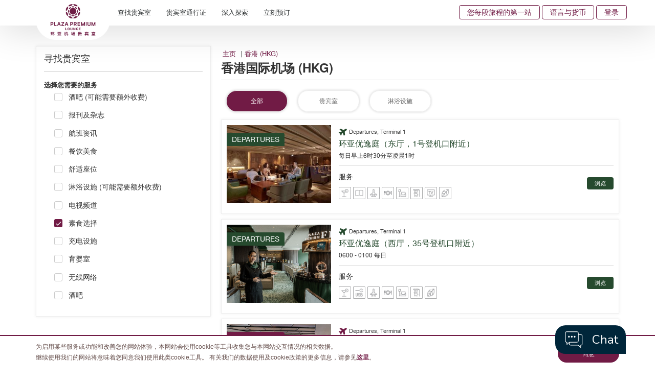

--- FILE ---
content_type: text/html; charset=utf-8
request_url: https://www.plazapremiumlounge.com/zh-cn/find/china-regions/hong-kong/hong-kong/hong-kong-international-airport?stype=All&filter=119632ad-f045-42e0-aae8-1f913a4fdad1
body_size: 30955
content:
<!DOCTYPE html>
<html  >
<head id="head"><title>
	香港国际机场 (HKG) | 环亚机场贵宾室 | 全球最大独立机场贵宾室服务网络
</title><meta name="description" content="扫一扫，让支付变得如此简单！" /> 
<meta charset="UTF-8" /> 
<script>
window.dataLayer = window.dataLayer || [];
</script> 
<!-- PPL Google Tag Manager -->
<script>(function(w,d,s,l,i){w[l]=w[l]||[];w[l].push({'gtm.start':
new Date().getTime(),event:'gtm.js'});var f=d.getElementsByTagName(s)[0],
j=d.createElement(s),dl=l!='dataLayer'?'&l='+l:'';j.async=true;j.src=
'https://www.googletagmanager.com/gtm.js?id='+i+dl;f.parentNode.insertBefore(j,f);
})(window,document,'script','dataLayer','GTM-5W3S93M');</script>
<!-- End Google Tag Manager --> 
<script type="text/javascript" src="https://lkh.plazapremiumlounge.com/js/na/na/u/45bd0b8913.js"></script>  

<meta charset="utf-8">
<meta http-equiv="X-UA-Compatible" content="IE=edge">
<meta name="viewport" content="width=device-width, initial-scale=1.0, maximum-scale=1.0, user-scalable=no" />      
<meta name="google-site-verification" content="yO10xJMp2WEd-Zm-75fSeMVSnNsDZDHkRyhBKoj38KY" />
<meta name="baidu-site-verification" content="q7HK0238ol" />
<!--<link href="/CMSPages/GetResource.ashx?stylesheetname=Bootstrap" type="text/css" rel="stylesheet"/>-->
<link type='text/css' rel='stylesheet' href='/CMSPages/GetResource.ashx?stylesheetname=Bootstrap'>
<link href="/CMSPages/GetResource.ashx?stylesheetname=Combine" type="text/css" rel="stylesheet"/>
<link href="/CMSPages/GetResource.ashx?stylesheetname=Webslidemenu" type="text/css" rel="stylesheet"/>
<link href='/CMSPages/GetResource.ashx?stylesheetname=ChefSeries&v=202601180319485451712308'  type="text/css" rel="stylesheet"/>
<link href="//cdnjs.cloudflare.com/ajax/libs/fancybox/3.1.20/jquery.fancybox.min.css" rel="stylesheet" />
<link href="//fonts.googleapis.com/css?family=Pppins:400,500,600|Roboto" rel="stylesheet">
<link href="//use.typekit.net/inf6ekj.css" rel="stylesheet">
<!--<link href="/CMSPages/GetResource.ashx?stylesheetname=PPLStyle" type="text/css" rel="stylesheet"/>-->
<link type='text/css' rel='stylesheet' href='/CMSPages/GetResource.ashx?stylesheetname=PPLStyle&v=202601180319485451712308'>
<!--[if lt IE 9]>
<script src="https://oss.maxcdn.com/html5shiv/3.7.2/html5shiv.min.js"></script>
<script src="https://oss.maxcdn.com/respond/1.4.2/respond.min.js"></script>
<![endif]-->
<script src="//code.jquery.com/jquery-3.1.1.min.js" integrity="sha256-hVVnYaiADRTO2PzUGmuLJr8BLUSjGIZsDYGmIJLv2b8=" crossorigin="anonymous"></script>
<script type="text/javascript" src="//cdnjs.cloudflare.com/ajax/libs/modernizr/2.8.3/modernizr.min.js"></script>
<script type="text/javascript" src="//cdnjs.cloudflare.com/ajax/libs/detectizr/2.2.0/detectizr.min.js"></script>
<!--<style type="text/css"> * { direction: ltr !important; }</style>-->

<script>
  (function(w,d,t,r,u)
  {
    var f,n,i;
    w[u]=w[u]||[],f=function()
    {
      var o={ti:"343126860", enableAutoSpaTracking: true};
      o.q=w[u],w[u]=new UET(o),w[u].push("pageLoad")
    },
    n=d.createElement(t),n.src=r,n.async=1,n.onload=n.onreadystatechange=function()
    {
      var s=this.readyState;
      s&&s!=="loaded"&&s!=="complete"||(f(),n.onload=n.onreadystatechange=null)
    },
    i=d.getElementsByTagName(t)[0],i.parentNode.insertBefore(n,i)
  })
  (window,document,"script","//bat.bing.com/bat.js","uetq");  
</script>  
<link href="/App_Themes/PPL/favicon-16.png" type="image/png" rel="shortcut icon" sizes="16x16"/>
<link href="/App_Themes/PPL/favicon-16.png" type="image/png" rel="icon" sizes="16x16"/>
<link href="/App_Themes/PPL/favicon-32.png" type="image/png" rel="shortcut icon" sizes="32x32"/>
<link href="/App_Themes/PPL/favicon-32.png" type="image/png" rel="icon" sizes="32x32"/>
<script src="/CMSPages/GetResource.ashx?scriptfile=%7e%2fCMSScripts%2fCustom%2fPPL%2fbootstrap.min.js" type="text/javascript"></script><script src="https://cdnjs.cloudflare.com/ajax/libs/moment.js/2.24.0/moment.js"></script>
<script src="https://cdnjs.cloudflare.com/ajax/libs/moment.js/2.24.0/moment-with-locales.min.js"></script><script src="/CMSPages/GetResource.ashx?scriptfile=%7e%2fCMSScripts%2fCustom%2fPPL%2fbootstrap-datetimepicker.js" type="text/javascript"></script><meta property="og:title" content="香港国际机场 (HKG)" ><meta property="og:description" content="环亚机场贵宾室是世界上最大的独立机场贵宾室网络，向所有旅客开放。" ><meta property="og:site_name" content="Plaza Premium Lounge" ><meta property="og:type" content="website" ><meta property="og:url" content="https://www.plazapremiumlounge.com/find/china-regions/hong-kong/hong-kong/hong-kong-international-airport" ><meta property="og:image" content="https://www.plazapremiumlounge.com/PlazaPremiumLounge/media/PPLMedia/Background/FB-Preview.jpg" ><script id="chatbot-config">
    window.Chatbot_API = {};
    window.Chatbot_API.service = "PremiumLounge";
    window.Chatbot_API.authToken = "tk_RLJxhJEv60s2erl2GIPBtuE9RhzLK8";
    window.Chatbot_API.backgroundColor = "white";
    window.Chatbot_API.isHideDH = true;
    (function (a, i, d, o, l, s) {
      s =
        "https://media-cdn-resources.pantheonlab.ai/media/chatbot-widget/new-chatbot-widget-min-v1.5.js?ts=" +
        Date.now();
      l = i.createElement(d);
      (l.src = s),
        (l.async = 1),
        (l.crossorigin = "*"),
        (l.strategy = "beforeInteractive"),
        (l.id = "chatbot-widget");
      o = i.getElementsByTagName("head")[0];
      o.appendChild(l);
    })(window, document, "script");
  </script>
<script type="text/javascript">
  $( document ).ready(function() {
	if( get_cookie( "promocodeishiddenfromuserview" ) && get_cookie( "promocodecookie" )) {
      delete_cookie("promocodeishiddenfromuserview","/", ".plazapremiumlounge.com");
      delete_cookie("promocodecookie","/",".plazapremiumlounge.com");
	}
  else {
    var promoCodeCookieValue = getCookieValue( "promocodecookie" );
    var myObj = JSON.parse(promoCodeCookieValue);
    if (myObj.PromoCodeIsHiddenFromUserView == true)
    {
      delete_cookie("promocodecookie","/",".plazapremiumlounge.com");
    }
  }
});
  
  
  function get_cookie(name){
    return document.cookie.split(';').some(c => {
      return c.trim().startsWith(name + '=');
    });
}
  
  function delete_cookie( name, path, domain ) {
    if( get_cookie( name ) ) {
      document.cookie = name + "=" +
        ((path) ? ";path="+path:"")+
        ((domain)?";domain="+domain:"") +
        ";expires=Thu, 01 Jan 1970 00:00:01 GMT";
    }
  }
  
  function getCookieValue(name) 
  {
    const regex = new RegExp(`(^| )${name}=([^;]+)`)
        const match = document.cookie.match(regex)
            if (match) {
              return match[2]
                }
  }
  
</script></head>
<body class="LTR Chrome ZHCN ContentBody"   >
     <!-- Google Tag Manager (noscript) -->
 <noscript><iframe src="https://www.googletagmanager.com/ns.html?id=GTM-5W3S93M"
height="0" width="0" style="display:none;visibility:hidden"></iframe></noscript> 
<!-- End Google Tag Manager (noscript)  -->

<!-- START: 67712352 pixels, are aggregated in consenTag container -->
 <script src="https://consentag.eu/public/3.0.1/consenTag.js"></script>
<script type="text/javascript">
    consenTag.init({
        containerId: "67407556",
        silentMode: true
    }, true);
</script>  
<!-- END: 67712352 pixels, are aggregated in consenTag container -->
    <form method="post" action="/zh-cn/find/china-regions/hong-kong/hong-kong/hong-kong-international-airport?stype=All&amp;filter=119632ad-f045-42e0-aae8-1f913a4fdad1" onsubmit="javascript:return WebForm_OnSubmit();" id="form">
<div class="aspNetHidden">
<input type="hidden" name="__CMSCsrfToken" id="__CMSCsrfToken" value="jw3X5wmv3/P8XwstiWRsZaNLom0df+2sYyvxkcnfvuowuMbvJDUeHTX/UD3gmdzwr5QKsp8t9dTv9zI4t0iwkjXjhZtZhJiv3w/KGxTBQkg=" />
<input type="hidden" name="__EVENTTARGET" id="__EVENTTARGET" value="" />
<input type="hidden" name="__EVENTARGUMENT" id="__EVENTARGUMENT" value="" />

</div>

<script type="text/javascript">
//<![CDATA[
var theForm = document.forms['form'];
if (!theForm) {
    theForm = document.form;
}
function __doPostBack(eventTarget, eventArgument) {
    if (!theForm.onsubmit || (theForm.onsubmit() != false)) {
        theForm.__EVENTTARGET.value = eventTarget;
        theForm.__EVENTARGUMENT.value = eventArgument;
        theForm.submit();
    }
}
//]]>
</script>


<script src="/WebResource.axd?d=pynGkmcFUV13He1Qd6_TZOkSAW2c7Tkvo_aw352uwJ6ylZXuzfuZYCwwYeeOTytD6RGYDgph5d4IQ_NGMi__Jw2&amp;t=638901824248157332" type="text/javascript"></script>

<input type="hidden" name="lng" id="lng" value="zh-CN" />
<script type="text/javascript">
	//<![CDATA[

function PM_Postback(param) { if (window.top.HideScreenLockWarningAndSync) { window.top.HideScreenLockWarningAndSync(1080); } if(window.CMSContentManager) { CMSContentManager.allowSubmit = true; }; __doPostBack('m$am',param); }
function PM_Callback(param, callback, ctx) { if (window.top.HideScreenLockWarningAndSync) { window.top.HideScreenLockWarningAndSync(1080); }if (window.CMSContentManager) { CMSContentManager.storeContentChangedStatus(); };WebForm_DoCallback('m$am',param,callback,ctx,null,true); }
//]]>
</script>
<script src="/CMSPages/GetResource.ashx?scriptfile=%7e%2fCMSScripts%2fjquery%2fjquery-core.js" type="text/javascript"></script>
<script src="/CMSPages/GetResource.ashx?scriptfile=%7e%2fCMSScripts%2fjquery%2fjquery-cmscompatibility.js" type="text/javascript"></script>
<script src="/CMSPages/GetResource.ashx?scriptfile=%7e%2fCMSWebParts%2fPlazaPremiumLounge%2fSearchbox_files%2fPredictiveSearchMenu.js" type="text/javascript"></script>
<script src="/ScriptResource.axd?d=nv7asgRUU0tRmHNR2D6t1O_RahGLC44p5PT3ijq8iKpwQ_QZ9WVyHInkU7S6dWVGFZ1BtSu2MKj8hWK-PPl1vXZ-sZvehXttRBlrGa6aL4fZh4UtKVYq9uhXjOJr-mLV-dkikuxQA8KE4U159lJ3Ew2&amp;t=ffffffff93d1c106" type="text/javascript"></script>
<script src="/ScriptResource.axd?d=NJmAwtEo3Ipnlaxl6CMhvplxlIP0GNucxFlNwddaskXhI8oyn6_a2bjQ8NKCNwxH4CMjXVUwsXmII9-Z2q5dlyWPJYVbmtaYjtfC4ahfsnVbWGmHV7pXGnsF3CRMP84PoXVYKolIR0RLyXy9b8p5vIpLwpsReAWUoTMwsBwWT-g1&amp;t=5c0e0825" type="text/javascript"></script>
<script src="/ScriptResource.axd?d=dwY9oWetJoJoVpgL6Zq8OA0zGj_9ouK-FbkOGAoZXEwRkXJBZ8GPh7vgHpGeD5sSUQ4zs5j4-hcxvidsDVHkrBpa0_TGKzVxDurcUa15dMyD9qTr3_HCHAmy_cB_NiCjMJVhaT-_F7H6iTgDirS7x86XRciwXRM_t5FKUmnlkn81&amp;t=5c0e0825" type="text/javascript"></script>
<script src="/ScriptResource.axd?d=eE6V8nDbUVn0gtG6hKNX_FmhNc1LqBYMNPDGcIumHtsLf9MHqV4xCdfUW575FJ1Hh5cbX5mGorRjp8DfuxsesDudIFXvatKj1XoKOfhaOnXnRqTCAPhk1KmxYB8sl3Rd0&amp;t=27679117" type="text/javascript"></script>
<script src="/ScriptResource.axd?d=mcAASOSteirJeuV-3by3US5ikFHB9KmCdUlgQ3ulq5_YKYg2qd-xozRVdCRyoJqP_aM7A3ArpSN0iToL8i8ll9Xx93DU-h8pgBz04-FggD01&amp;t=27679117" type="text/javascript"></script>
<script src="/ScriptResource.axd?d=jwf4VSQi7LeShc44FJ-gAals_p1eB1o0k66U5b2LBzKEt13FqF5zvQSzwsybTAynDNh2TLb6Bya5mHF3I9WihFw9uGSGYewYN315hXLR90JABYqHKLvUiOLaKOvFT1yH0&amp;t=27679117" type="text/javascript"></script>
<script src="/ScriptResource.axd?d=HEFpVKbnoeQjkjHkFKu3MOGVb1BGnTNe0-pC19gC4IFqdtZX-JJdXn2IPiP7PVuVLG5yGVKQ_zT-dlItErcdwJD2o4QIw-TzMWA_zMIRkLfWQqFkm7LR-7mK0c81__M-0&amp;t=27679117" type="text/javascript"></script>
<script src="/ScriptResource.axd?d=X6kQKInQS5YQqruiTh57iGIP-1tZScIzZquK3zGjzpEBoLsXpH3LPGUM5FS79GlYu33rBGHL_2aLWsfN2vP3x6HXsWDNfHyQ22P0YRVXfa_x7mvC1cXAbjM3IOLNz4IO0&amp;t=27679117" type="text/javascript"></script>
<script type="text/javascript">
	//<![CDATA[

var CMS = CMS || {};
CMS.Application = {
  "language": "zh",
  "imagesUrl": "/CMSPages/GetResource.ashx?image=%5bImages.zip%5d%2f",
  "isDebuggingEnabled": true,
  "applicationUrl": "/",
  "isDialog": false,
  "isRTL": "false"
};

//]]>
</script>
<script type="text/javascript">
//<![CDATA[
function WebForm_OnSubmit() {
if (typeof(ValidatorOnSubmit) == "function" && ValidatorOnSubmit() == false) return false;null;
return true;
}
//]]>
</script>

<div class="aspNetHidden">

	<input type="hidden" name="__VIEWSTATEGENERATOR" id="__VIEWSTATEGENERATOR" value="A5343185" />
	<input type="hidden" name="__SCROLLPOSITIONX" id="__SCROLLPOSITIONX" value="0" />
	<input type="hidden" name="__SCROLLPOSITIONY" id="__SCROLLPOSITIONY" value="0" />
</div>
    <script type="text/javascript">
//<![CDATA[
Sys.WebForms.PageRequestManager._initialize('manScript', 'form', ['tp$lt$WebPartZone7$ZDesktopNavigation$HierarchicalViewer2$sys_pnlUpdate','','tp$lt$WebPartZone9$ZFooterNewsletter$NetcoreNewsletter$UpdatePanel1','','tp$lt$WebPartZone14$ZModalPopup$LoginModal$CMSUpdatePanel1','','tp$lt$WebPartZone14$ZModalPopup$CurrencySelection$CMSUpdatePanel1','','tctxM','','tp$lt$WebPartZone7$ZDesktopNavigation$HierarchicalViewer2$plcUp$uniView$ctl254$ctl00$plcSub$ctl255$ctl00$BookingMenu1$CMSUpdatePanel1',''], ['p$lt$WebPartZone7$ZDesktopNavigation$HierarchicalViewer2',''], ['p$lt$WebPartZone7$ZDesktopNavigation$HierarchicalViewer2$plcUp$uniView$ctl254$ctl00$plcSub$ctl255$ctl00$BookingMenu1',''], 90, '');
//]]>
</script>

    <div id="ctxM">

</div>
    <div class="fakeloader" data-lang="zh-CN" style="display: none;"></div>


<div class="page-wrapper "> 
  

<div class="branding-header">
<a href="/zh-CN/Campaign/yourdestinationbeforedeparture?utm_source=PPL&utm_medium=Homepage&utm_campaign=BrandCampaign&utm_content=menu_button">您每段旅程的第一站 <i class="fa fa-angle-right"></i></a>
</div>
  <header class="cd-main-header">
    <div class="container">
      <div class="wsmobileheader clearfix">
        <a id="wsnavtoggle" class="wsanimated-arrow"><span></span></a>                 
      </div>
      <div class="navbar-brand">
        <a href="/zh-CN" alt="/zh-CN" title="/zh-CN"><img id="p_lt_WebPartZone5_ZLogo_EditableImage_ucEditableImage_imgImage" title="Plaza Premium Lounge Logo" src="/PlazaPremiumLounge/media/PPLMedia/Logo/PPL_logo_SC_1.png" alt="Plaza Premium Lounge Logo" />

</a>

 
      </div>
      <ul class="cd-header-buttons"><li>
  <div class="top-menu-wrapper">
    <ul class="top-menu list-unstyled clearfix"> <li class="hidden-xs"><a href="/zh-CN/campaign/yourdestinationbeforedeparture?utm_source=PPL&utm_medium=Homepage&utm_campaign=BrandCampaign&utm_content=menu_button" class="btn-branding">您每段旅程的第一站</a></li><!--<li>
  <div class="top-menu-wrapper">
    <ul class="top-menu list-unstyled clearfix">-->
     
          <li class="hidden-xs"><a href="#languagepopout" data-toggle="modal">语言与货币</a></li>
      
      <li class="hidden-lg hidden-md hidden-sm"><a href="#mForm"  data-toggle="modal">预订</a></li>
  <!--  </ul>
  </div>
</li>-->
    <li><a href='#loginpopout' data-toggle='modal'> 
        登录</a>
    </li>


  </ul>
  </div>
</li></ul>
      <div id="p_lt_WebPartZone7_ZDesktopNavigation_HierarchicalViewer2_sys_pnlUpdate">
	
<div id="p_lt_WebPartZone7_ZDesktopNavigation_HierarchicalViewer2_plcUp_uniView_uniViewPager">

	</div><div class="wsmain clearfix">
  <nav class="wsmenu clearfix">
    <ul class="wsmenu-list " ><li aria-haspopup='true' class="Find16">
  <a href="#" class="navtext">查找贵宾室</a>
  <div class='wsshoptabing wtsdepartmentmenu clearfix'><div class='wsshopwp clearfix'><ul class='wstabitem clearfix'>
  
  <li class="china-regions">
  <a href="#">中国内地 -港澳及台地区</a>
  <div class="wstitemright clearfix wstitemrightactive">
    <div class="container-fluid">
      <div class="row">
        <div class="col-lg-3 col-md-3 clearfix">
  <div class="wstheading clearfix">中国内地</div>
  <ul class="wstliststy02 clearfix">
    <li><a href="/zh-cn/find/china-regions/mainland-china/beijing">北京 (PEK/PKX)</a>
  <div class="lounge-icon-wrapper">
      
    <span class="icon-tooltip" data-toggle="tooltip" data-placement="top" title=" 高铁贵宾室"><img  src="/PlazaPremiumLounge/media/PPLMedia/site_icons/Railway_20x20.png?ext=.png"></span> 
     
  </div>
</li><li><a href="/zh-cn/find/china-regions/mainland-china/cangzhou">沧州</a>
  <div class="lounge-icon-wrapper">
      
    <span class="icon-tooltip" data-toggle="tooltip" data-placement="top" title=" 高铁贵宾室"><img  src="/PlazaPremiumLounge/media/PPLMedia/site_icons/Railway_20x20.png?ext=.png"></span> 
     
  </div>
</li><li><a href="/zh-cn/find/china-regions/mainland-china/changchun">长春 (CGQ)</a>
  <div class="lounge-icon-wrapper">
      
     
     
  </div>
</li><li><a href="/zh-cn/find/china-regions/mainland-china/changsha">长沙 (CSX)</a>
  <div class="lounge-icon-wrapper">
      
     
     
  </div>
</li><li><a href="/zh-cn/find/china-regions/mainland-china/chengdu">成都 (CTU/TFU)</a>
  <div class="lounge-icon-wrapper">
      
     
     
  </div>
</li><li><a href="/zh-cn/find/china-regions/mainland-china/chongqing">重庆 (CKG)</a>
  <div class="lounge-icon-wrapper">
      
    <span class="icon-tooltip" data-toggle="tooltip" data-placement="top" title=" 高铁贵宾室"><img  src="/PlazaPremiumLounge/media/PPLMedia/site_icons/Railway_20x20.png?ext=.png"></span> 
     
  </div>
</li><li><a href="/zh-cn/find/china-regions/mainland-china/dali">大理 (DLU)</a>
  <div class="lounge-icon-wrapper">
      
     
     
  </div>
</li><li><a href="/zh-cn/find/china-regions/mainland-china/dalian">大连 (DLC)</a>
  <div class="lounge-icon-wrapper">
      
     
     
  </div>
</li><li><a href="/zh-cn/find/china-regions/mainland-china/dehong">德宏 (LUM)</a>
  <div class="lounge-icon-wrapper">
      
     
     
  </div>
</li><li><a href="/zh-cn/find/china-regions/mainland-china/fuzhou-foc">福州 (FOC)</a>
  <div class="lounge-icon-wrapper">
      
     
     
  </div>
</li><li><a href="/zh-cn/find/china-regions/mainland-china/guangzhou">广州 (CAN)</a>
  <div class="lounge-icon-wrapper">
      
     
     
  </div>
</li><li><a href="/zh-cn/find/china-regions/mainland-china/guiyang">贵阳 (KWE)</a>
  <div class="lounge-icon-wrapper">
      
    <span class="icon-tooltip" data-toggle="tooltip" data-placement="top" title=" 高铁贵宾室"><img  src="/PlazaPremiumLounge/media/PPLMedia/site_icons/Railway_20x20.png?ext=.png"></span> 
     
  </div>
</li><li><a href="/zh-cn/find/china-regions/mainland-china/haikou">海口 (HAK)</a>
  <div class="lounge-icon-wrapper">
      
     
     
  </div>
</li><li><a href="/zh-cn/find/china-regions/mainland-china/hangzhou">杭州 (HGH)</a>
  <div class="lounge-icon-wrapper">
      
    <span class="icon-tooltip" data-toggle="tooltip" data-placement="top" title=" 高铁贵宾室"><img  src="/PlazaPremiumLounge/media/PPLMedia/site_icons/Railway_20x20.png?ext=.png"></span> 
     
  </div>
</li><li><a href="/zh-cn/find/china-regions/mainland-china/harbin">哈尔滨 (HRB)</a>
  <div class="lounge-icon-wrapper">
      
     
     
  </div>
</li><li><a href="/zh-cn/find/china-regions/mainland-china/hefei">合肥 (HFE)</a>
  <div class="lounge-icon-wrapper">
      
     
     
  </div>
</li><li><a href="/zh-cn/find/china-regions/mainland-china/jieyang">揭阳 (SWA)</a>
  <div class="lounge-icon-wrapper">
      
     
     
  </div>
</li><li><a href="/zh-cn/find/china-regions/mainland-china/jinan">济南 (TNA)</a>
  <div class="lounge-icon-wrapper">
      
     
     
  </div>
</li><li><a href="/zh-cn/find/china-regions/mainland-china/jinghong">景洪 (JHG)</a>
  <div class="lounge-icon-wrapper">
      
     
     
  </div>
</li><li><a href="/zh-cn/find/china-regions/mainland-china/jinzhou-jnz">锦州 (JNZ)</a>
  <div class="lounge-icon-wrapper">
      
     
     
  </div>
</li><li><a href="/zh-cn/find/china-regions/mainland-china/kunming">昆明 (KMG)</a>
  <div class="lounge-icon-wrapper">
      
    <span class="icon-tooltip" data-toggle="tooltip" data-placement="top" title=" 高铁贵宾室"><img  src="/PlazaPremiumLounge/media/PPLMedia/site_icons/Railway.png?ext=.png"></span> 
     
  </div>
</li><li><a href="/zh-cn/find/china-regions/mainland-china/langfang">廊坊</a>
  <div class="lounge-icon-wrapper">
      
    <span class="icon-tooltip" data-toggle="tooltip" data-placement="top" title=" 高铁贵宾室"><img  src="/PlazaPremiumLounge/media/PPLMedia/site_icons/Railway_20x20.png?ext=.png"></span> 
     
  </div>
</li><li><a href="/zh-cn/find/china-regions/mainland-china/lanzhou">兰州 (LHW)</a>
  <div class="lounge-icon-wrapper">
      
     
     
  </div>
</li><li><a href="/zh-cn/find/china-regions/mainland-china/leshan">乐山</a>
  <div class="lounge-icon-wrapper">
      
    <span class="icon-tooltip" data-toggle="tooltip" data-placement="top" title=" 高铁贵宾室"><img  src="/PlazaPremiumLounge/media/PPLMedia/site_icons/Railway_20x20.png?ext=.png"></span> 
     
  </div>
</li><li><a href="/zh-cn/find/china-regions/mainland-china/libo">荔波</a>
  <div class="lounge-icon-wrapper">
      
    <span class="icon-tooltip" data-toggle="tooltip" data-placement="top" title=" 高铁贵宾室"><img  src="/PlazaPremiumLounge/media/PPLMedia/site_icons/Railway_20x20.png?ext=.png"></span> 
     
  </div>
</li><li><a href="/zh-cn/find/china-regions/mainland-china/lijiang">丽江 (LJG)</a>
  <div class="lounge-icon-wrapper">
      
     
     
  </div>
</li><li><a href="/zh-cn/find/china-regions/mainland-china/nanchang">南昌 (KHN)</a>
  <div class="lounge-icon-wrapper">
      
     
     
  </div>
</li><li><a href="/zh-cn/find/china-regions/mainland-china/nanjing">南京 (NKG)</a>
  <div class="lounge-icon-wrapper">
      
    <span class="icon-tooltip" data-toggle="tooltip" data-placement="top" title=" 高铁贵宾室"><img  src="/PlazaPremiumLounge/media/PPLMedia/site_icons/Railway_20x20.png?ext=.png"></span> 
     
  </div>
</li><li><a href="/zh-cn/find/china-regions/mainland-china/nanning">南宁 (NNG)</a>
  <div class="lounge-icon-wrapper">
      
     
     
  </div>
</li><li><a href="/zh-cn/find/china-regions/mainland-china/nanyang">南阳 (NNY)</a>
  <div class="lounge-icon-wrapper">
      
     
     
  </div>
</li><li><a href="/zh-cn/find/china-regions/mainland-china/ningbo">宁波 (NGB)</a>
  <div class="lounge-icon-wrapper">
      
     
     
  </div>
</li><li><a href="/zh-cn/find/china-regions/mainland-china/qingdao">青岛 (TAO)</a>
  <div class="lounge-icon-wrapper">
      
    <span class="icon-tooltip" data-toggle="tooltip" data-placement="top" title=" 高铁贵宾室"><img  src="/PlazaPremiumLounge/media/PPLMedia/site_icons/Railway_20x20.png?ext=.png"></span> 
     
  </div>
</li><li><a href="/zh-cn/find/china-regions/mainland-china/quanzhou-jjn">泉州 (JJN)</a>
  <div class="lounge-icon-wrapper">
      
     
     
  </div>
</li><li><a href="/zh-cn/find/china-regions/mainland-china/sanya">三亚 (SYX)</a>
  <div class="lounge-icon-wrapper">
      
     
     
  </div>
</li><li><a href="/zh-cn/find/china-regions/mainland-china/shanghai">上海 (PVG/SHA)</a>
  <div class="lounge-icon-wrapper">
      
    <span class="icon-tooltip" data-toggle="tooltip" data-placement="top" title=" 高铁贵宾室"><img  src="/PlazaPremiumLounge/media/PPLMedia/site_icons/Railway_20x20.png?ext=.png"></span> 
     
  </div>
</li><li><a href="/zh-cn/find/china-regions/mainland-china/shenyang">沈阳 (SHE)</a>
  <div class="lounge-icon-wrapper">
      
     
     
  </div>
</li><li><a href="/zh-cn/find/china-regions/mainland-china/shenzhen">深圳 (SZX)</a>
  <div class="lounge-icon-wrapper">
      
     
     
  </div>
</li><li><a href="/zh-cn/find/china-regions/mainland-china/suzhou">苏州 (SZH)</a>
  <div class="lounge-icon-wrapper">
      
    <span class="icon-tooltip" data-toggle="tooltip" data-placement="top" title=" 高铁贵宾室"><img  src="/PlazaPremiumLounge/media/PPLMedia/site_icons/Railway_20x20.png?ext=.png"></span> 
     
  </div>
</li><li><a href="/zh-cn/find/china-regions/mainland-china/taiyuan">太原 (TYN)</a>
  <div class="lounge-icon-wrapper">
      
    <span class="icon-tooltip" data-toggle="tooltip" data-placement="top" title=" 高铁贵宾室"><img  src="/PlazaPremiumLounge/media/PPLMedia/site_icons/Railway_20x20.png?ext=.png"></span> 
     
  </div>
</li><li><a href="/zh-cn/find/china-regions/mainland-china/tengchong">腾冲 (TCZ)</a>
  <div class="lounge-icon-wrapper">
      
     
     
  </div>
</li><li><a href="/zh-cn/find/china-regions/mainland-china/tianjin">天津</a>
  <div class="lounge-icon-wrapper">
      
    <span class="icon-tooltip" data-toggle="tooltip" data-placement="top" title=" 高铁贵宾室"><img  src="/PlazaPremiumLounge/media/PPLMedia/site_icons/Railway_20x20.png?ext=.png"></span> 
     
  </div>
</li><li><a href="/zh-cn/find/china-regions/mainland-china/urumqi">乌鲁木齐 (URC)</a>
  <div class="lounge-icon-wrapper">
      
     
     
  </div>
</li><li><a href="/zh-cn/find/china-regions/mainland-china/wuhan">武汉 (WUH)</a>
  <div class="lounge-icon-wrapper">
      
    <span class="icon-tooltip" data-toggle="tooltip" data-placement="top" title=" 高铁贵宾室"><img  src="/PlazaPremiumLounge/media/PPLMedia/site_icons/Railway_20x20.png?ext=.png"></span> 
     
  </div>
</li><li><a href="/zh-cn/find/china-regions/mainland-china/wuxi">无锡 (WUX)</a>
  <div class="lounge-icon-wrapper">
      
     
     
  </div>
</li><li><a href="/zh-cn/find/china-regions/mainland-china/xian">西安 (XIY)</a>
  <div class="lounge-icon-wrapper">
      
    <span class="icon-tooltip" data-toggle="tooltip" data-placement="top" title=" 高铁贵宾室"><img  src="/PlazaPremiumLounge/media/PPLMedia/site_icons/Railway_20x20.png?ext=.png"></span> 
     
  </div>
</li><li><a href="/zh-cn/find/china-regions/mainland-china/zhangjiakou">张家口</a>
  <div class="lounge-icon-wrapper">
      
    <span class="icon-tooltip" data-toggle="tooltip" data-placement="top" title=" 高铁贵宾室"><img  src="/PlazaPremiumLounge/media/PPLMedia/site_icons/Railway_20x20.png?ext=.png"></span> 
     
  </div>
</li><li><a href="/zh-cn/find/china-regions/mainland-china/zaozhuang">枣庄</a>
  <div class="lounge-icon-wrapper">
      
    <span class="icon-tooltip" data-toggle="tooltip" data-placement="top" title=" 高铁贵宾室"><img  src="/PlazaPremiumLounge/media/PPLMedia/site_icons/Railway_20x20.png?ext=.png"></span> 
     
  </div>
</li><li><a href="/zh-cn/find/china-regions/mainland-china/zhengzhou">郑州 (CGO)</a>
  <div class="lounge-icon-wrapper">
      
     
     
  </div>
</li><li><a href="/zh-cn/find/china-regions/mainland-china/zibo">淄博</a>
  <div class="lounge-icon-wrapper">
      
    <span class="icon-tooltip" data-toggle="tooltip" data-placement="top" title=" 高铁贵宾室"><img  src="/PlazaPremiumLounge/media/PPLMedia/site_icons/Railway_20x20.png?ext=.png"></span> 
     
  </div>
</li><li><a href="/zh-cn/find/china-regions/mainland-china/zhuhai">珠海 (ZUH)</a>
  <div class="lounge-icon-wrapper">
      
     
     
  </div>
</li>
  </ul>
</div><div class="col-lg-3 col-md-3 clearfix">
  <div class="wstheading clearfix">香港特别行政区</div>
  <ul class="wstliststy02 clearfix">
    <li><a href="/zh-cn/find/china-regions/hong-kong/hong-kong">香港 (HKG)</a>
  <div class="lounge-icon-wrapper">
      
     
     
  </div>
</li>
  </ul>
</div><div class="col-lg-3 col-md-3 clearfix">
  <div class="wstheading clearfix">澳门特别行政区</div>
  <ul class="wstliststy02 clearfix">
    <li><a href="/zh-cn/find/china-regions/macau/macau">澳门 (MFM)</a>
  <div class="lounge-icon-wrapper">
      
     
     
  </div>
</li>
  </ul>
</div><div class="col-lg-3 col-md-3 clearfix">
  <div class="wstheading clearfix">台湾</div>
  <ul class="wstliststy02 clearfix">
    <li><a href="/zh-cn/find/china-regions/taiwan/taipei">台北 (TPE/TSA)</a>
  <div class="lounge-icon-wrapper">
      
     
     
  </div>
</li>
  </ul>
</div>  
      </div>
      <span class="menu-legend float-right" style=""><img src="/PlazaPremiumLounge/media/PPLMedia/site_icons/Railway_20x20.png?ext=.png" width="20"><span class="text">高铁贵宾室</span></span>
       
       

    </div>
  </div>
</li><li class="Americas">
  <a href="#">美洲</a>
  <div class="wstitemright clearfix wstitemrightactive">
    <div class="container-fluid">
      <div class="row">
        <div class="col-lg-3 col-md-3 clearfix">
  <div class="wstheading clearfix">阿根廷</div>
  <ul class="wstliststy02 clearfix">
    <li><a href="/zh-cn/find/americas/argentina/buenos-aires">布宜诺斯艾利斯 (EZE)</a>
  <div class="lounge-icon-wrapper">
      
     
     
  </div>
</li>
  </ul>
</div><div class="col-lg-3 col-md-3 clearfix">
  <div class="wstheading clearfix">巴西</div>
  <ul class="wstliststy02 clearfix">
    <li><a href="/zh-cn/find/americas/brazil/rio-de-janeiro">里约热内卢 (GIG)</a>
  <div class="lounge-icon-wrapper">
      
     
     
  </div>
</li><li><a href="/zh-cn/find/americas/brazil/sao-paulo">圣保罗 (GRU)</a>
  <div class="lounge-icon-wrapper">
      
     
     
  </div>
</li>
  </ul>
</div><div class="col-lg-3 col-md-3 clearfix">
  <div class="wstheading clearfix">加拿大</div>
  <ul class="wstliststy02 clearfix">
    <li><a href="/zh-cn/find/americas/canada/edmonton">埃德蒙顿 (YEG)</a>
  <div class="lounge-icon-wrapper">
      
     
     
  </div>
</li><li><a href="/zh-cn/find/americas/canada/montreal">蒙特利尔 (YUL)</a>
  <div class="lounge-icon-wrapper">
      
     
     
  </div>
</li><li><a href="/zh-cn/find/americas/canada/toronto">多伦多 (YYZ)</a>
  <div class="lounge-icon-wrapper">
      
     
     
  </div>
</li><li><a href="/zh-cn/find/americas/canada/vancouver">温哥华 (YVR)</a>
  <div class="lounge-icon-wrapper">
      
     
     
  </div>
</li><li><a href="/zh-cn/find/americas/canada/winnipeg">温尼伯 (YWG)</a>
  <div class="lounge-icon-wrapper">
      
     
     
  </div>
</li>
  </ul>
</div><div class="col-lg-3 col-md-3 clearfix">
  <div class="wstheading clearfix">哥伦比亚</div>
  <ul class="wstliststy02 clearfix">
    <li><a href="/zh-cn/find/americas/colombia/barranquilla">巴兰基亚 (BAQ)</a>
  <div class="lounge-icon-wrapper">
      
     
     
  </div>
</li><li><a href="/zh-cn/find/americas/colombia/bogota">波哥大 (BOG)</a>
  <div class="lounge-icon-wrapper">
      
     
     
  </div>
</li><li><a href="/zh-cn/find/americas/colombia/bucaramanga">布卡拉曼加 (BGA)</a>
  <div class="lounge-icon-wrapper">
      
     
     
  </div>
</li><li><a href="/zh-cn/find/americas/colombia/cartagena">卡塔赫纳 (CTG)</a>
  <div class="lounge-icon-wrapper">
      
     
     
  </div>
</li><li><a href="/zh-cn/find/americas/colombia/cali">卡利 (CLO)</a>
  <div class="lounge-icon-wrapper">
      
     
     
  </div>
</li><li><a href="/zh-cn/find/americas/colombia/medellin">麦德林 (MDE)</a>
  <div class="lounge-icon-wrapper">
      
     
     
  </div>
</li>
  </ul>
</div><div class="col-lg-3 col-md-3 clearfix">
  <div class="wstheading clearfix">萨尔瓦多</div>
  <ul class="wstliststy02 clearfix">
    <li><a href="/zh-cn/find/americas/el-salvador/san-salvador">萨尔瓦多 (SAL)</a>
  <div class="lounge-icon-wrapper">
      
     
     
  </div>
</li>
  </ul>
</div><div class="col-lg-3 col-md-3 clearfix">
  <div class="wstheading clearfix">墨西哥</div>
  <ul class="wstliststy02 clearfix">
    <li><a href="/zh-cn/find/americas/mexico/cancun">坎昆 (CUN)</a>
  <div class="lounge-icon-wrapper">
      
     
     
  </div>
</li>
  </ul>
</div><div class="col-lg-3 col-md-3 clearfix">
  <div class="wstheading clearfix">秘鲁</div>
  <ul class="wstliststy02 clearfix">
    <li><a href="/zh-cn/find/americas/peru/lima">利马 (LIM)</a>
  <div class="lounge-icon-wrapper">
      
     
     
  </div>
</li>
  </ul>
</div><div class="col-lg-3 col-md-3 clearfix">
  <div class="wstheading clearfix">美国</div>
  <ul class="wstliststy02 clearfix">
    <li><a href="/zh-cn/find/americas/united-states-of-america/dallas-fort-worth">达拉斯 (DFW)</a>
  <div class="lounge-icon-wrapper">
      
     
     
  </div>
</li><li><a href="/zh-cn/find/americas/united-states-of-america/orlando">奥兰多 (MCO)</a>
  <div class="lounge-icon-wrapper">
      
     
     
  </div>
</li>
  </ul>
</div>  
      </div>
      
       
       

    </div>
  </div>
</li><li class="europe">
  <a href="#">欧洲</a>
  <div class="wstitemright clearfix wstitemrightactive">
    <div class="container-fluid">
      <div class="row">
        <div class="col-lg-3 col-md-3 clearfix">
  <div class="wstheading clearfix">丹麦</div>
  <ul class="wstliststy02 clearfix">
    <li><a href="/zh-cn/find/europe/denmark/copenhagen">哥本哈根 (CPH)</a>
  <div class="lounge-icon-wrapper">
      
     
     
  </div>
</li>
  </ul>
</div><div class="col-lg-3 col-md-3 clearfix">
  <div class="wstheading clearfix">芬兰</div>
  <ul class="wstliststy02 clearfix">
    <li><a href="/zh-cn/find/europe/finland/helsinki">赫尔辛基 (HEL)</a>
  <div class="lounge-icon-wrapper">
      
     
     
  </div>
</li>
  </ul>
</div><div class="col-lg-3 col-md-3 clearfix">
  <div class="wstheading clearfix">德国</div>
  <ul class="wstliststy02 clearfix">
    <li><a href="/zh-cn/find/europe/germany/frankfurt">法兰克福 (FRA)</a>
  <div class="lounge-icon-wrapper">
      
     
     
  </div>
</li>
  </ul>
</div><div class="col-lg-3 col-md-3 clearfix">
  <div class="wstheading clearfix">匈牙利</div>
  <ul class="wstliststy02 clearfix">
    <li><a href="/zh-cn/find/europe/hungary/budapest">布达佩斯 (BUD)</a>
  <div class="lounge-icon-wrapper">
      
     
     
  </div>
</li>
  </ul>
</div><div class="col-lg-3 col-md-3 clearfix">
  <div class="wstheading clearfix">意大利</div>
  <ul class="wstliststy02 clearfix">
    <li><a href="/zh-cn/find/europe/italy/rome">罗马 (FCO)</a>
  <div class="lounge-icon-wrapper">
      
     
     
  </div>
</li>
  </ul>
</div><div class="col-lg-3 col-md-3 clearfix">
  <div class="wstheading clearfix">土耳其</div>
  <ul class="wstliststy02 clearfix">
    <li><a href="/zh-cn/find/europe/turkiye/adana-cov">阿达纳 (COV)</a>
  <div class="lounge-icon-wrapper">
      
     
     
  </div>
</li><li><a href="/zh-cn/find/europe/turkiye/istanbul">伊斯坦堡 (SAW)</a>
  <div class="lounge-icon-wrapper">
      
     
     
  </div>
</li><li><a href="/zh-cn/find/europe/turkiye/diyarbakir-diy">迪亚巴克尔 (DIY)</a>
  <div class="lounge-icon-wrapper">
      
     
     
  </div>
</li>
  </ul>
</div><div class="col-lg-3 col-md-3 clearfix">
  <div class="wstheading clearfix">瑞典</div>
  <ul class="wstliststy02 clearfix">
    <li><a href="/zh-cn/find/europe/sweden/gothenburg">哥德堡 (GOT)</a>
  <div class="lounge-icon-wrapper">
      
     
     
  </div>
</li><li><a href="/zh-cn/find/europe/sweden/stockholm">斯德哥尔摩 (ARN)</a>
  <div class="lounge-icon-wrapper">
      
     
     
  </div>
</li>
  </ul>
</div><div class="col-lg-3 col-md-3 clearfix">
  <div class="wstheading clearfix">瑞士</div>
  <ul class="wstliststy02 clearfix">
    <li><a href="/zh-cn/find/europe/switzerland/geneva">日內瓦 (GVA)</a>
  <div class="lounge-icon-wrapper">
      
     
     
  </div>
</li><li><a href="/zh-cn/find/europe/switzerland/zurich">苏黎世 (ZRH)</a>
  <div class="lounge-icon-wrapper">
      
     
     
  </div>
</li>
  </ul>
</div><div class="col-lg-3 col-md-3 clearfix">
  <div class="wstheading clearfix">英国</div>
  <ul class="wstliststy02 clearfix">
    <li><a href="/zh-cn/find/europe/united-kingdom/east-midlands-ema">东米德兰 (EMA)</a>
  <div class="lounge-icon-wrapper">
      
     
     
  </div>
</li><li><a href="/zh-cn/find/europe/united-kingdom/edinburgh">爱丁堡 (EDI)</a>
  <div class="lounge-icon-wrapper">
      
     
     
  </div>
</li><li><a href="/zh-cn/find/europe/united-kingdom/isle-of-man">马恩岛 (IOM)</a>
  <div class="lounge-icon-wrapper">
      
     
     
  </div>
</li><li><a href="/zh-cn/find/europe/united-kingdom/london">伦敦 (LHR/LGW)</a>
  <div class="lounge-icon-wrapper">
      
     
     
  </div>
</li><li><a href="/zh-cn/find/europe/united-kingdom/manchester-man">曼徹斯特 (MAN)</a>
  <div class="lounge-icon-wrapper">
      
     
     
  </div>
</li>
  </ul>
</div>  
      </div>
      
       
       

    </div>
  </div>
</li><li class="Asia">
  <a href="#">亚太地区</a>
  <div class="wstitemright clearfix wstitemrightactive">
    <div class="container-fluid">
      <div class="row">
        <div class="col-lg-3 col-md-3 clearfix">
  <div class="wstheading clearfix">澳大利亚</div>
  <ul class="wstliststy02 clearfix">
    <li><a href="/zh-cn/find/asia/australia/adelaide">阿德萊德 (ADL)</a>
  <div class="lounge-icon-wrapper">
      
     
     
  </div>
</li><li><a href="/zh-cn/find/asia/australia/brisbane">布里斯班 (BNE)</a>
  <div class="lounge-icon-wrapper">
      
     
     
  </div>
</li><li><a href="/zh-cn/find/asia/australia/melbourne">墨尔本 (MEL)</a>
  <div class="lounge-icon-wrapper">
      
     
     
  </div>
</li><li><a href="/zh-cn/find/asia/australia/sydney">悉尼 (SYD)</a>
  <div class="lounge-icon-wrapper">
      
     
     
  </div>
</li>
  </ul>
</div><div class="col-lg-3 col-md-3 clearfix">
  <div class="wstheading clearfix">柬埔寨</div>
  <ul class="wstliststy02 clearfix">
    <li><a href="/zh-cn/find/asia/cambodia/phnom-penh-1">金边 (KTI)</a>
  <div class="lounge-icon-wrapper">
      
     
     
  </div>
</li>
  </ul>
</div><div class="col-lg-3 col-md-3 clearfix">
  <div class="wstheading clearfix">印度尼西亚</div>
  <ul class="wstliststy02 clearfix">
    <li><a href="/zh-cn/find/asia/indonesia/ambon-amq">安汶 (AMQ)</a>
  <div class="lounge-icon-wrapper">
      
     
     
  </div>
</li><li><a href="/zh-cn/find/asia/indonesia/balikpapan-bpn">巴厘巴板 (BPN)</a>
  <div class="lounge-icon-wrapper">
      
     
     
  </div>
</li><li><a href="/zh-cn/find/asia/indonesia/banjarmasin-bdj">马辰 (BDJ)</a>
  <div class="lounge-icon-wrapper">
      
     
     
  </div>
</li><li><a href="/zh-cn/find/asia/indonesia/denpasar-dps-1">登巴萨 (DPS)</a>
  <div class="lounge-icon-wrapper">
      
     
     
  </div>
</li><li><a href="/zh-cn/find/asia/indonesia/jakarta">雅加达 (CGK/HLP)</a>
  <div class="lounge-icon-wrapper">
      
     
     
  </div>
</li><li><a href="/zh-cn/find/asia/indonesia/jambi-djb">占碑 (DJB)</a>
  <div class="lounge-icon-wrapper">
      
     
     
  </div>
</li><li><a href="/zh-cn/find/asia/indonesia/kediri">谏义里 (DHX)</a>
  <div class="lounge-icon-wrapper">
      
     
     
  </div>
</li><li><a href="/zh-cn/find/asia/indonesia/kupang-koe">古邦 (KOE)</a>
  <div class="lounge-icon-wrapper">
      
     
     
  </div>
</li><li><a href="/zh-cn/find/asia/indonesia/lombok">龙目岛 (LOP)</a>
  <div class="lounge-icon-wrapper">
      
     
     
  </div>
</li><li><a href="/zh-cn/find/asia/indonesia/makassar">望加锡 (UPG)</a>
  <div class="lounge-icon-wrapper">
      
     
     
  </div>
</li><li><a href="/zh-cn/find/asia/indonesia/manado-mdc">万鸦老 (MDC)</a>
  <div class="lounge-icon-wrapper">
      
     
     
  </div>
</li><li><a href="/zh-cn/find/asia/indonesia/medan">棉兰 (KNO)</a>
  <div class="lounge-icon-wrapper">
      
     
     
  </div>
</li><li><a href="/zh-cn/find/asia/indonesia/palembang-plm">巨港 (PLM)</a>
  <div class="lounge-icon-wrapper">
      
     
     
  </div>
</li><li><a href="/zh-cn/find/asia/indonesia/indonesia">槟榔 (PGK)</a>
  <div class="lounge-icon-wrapper">
      
     
     
  </div>
</li><li><a href="/zh-cn/find/asia/indonesia/progo-yia">普罗戈 (YIA)</a>
  <div class="lounge-icon-wrapper">
      
     
     
  </div>
</li><li><a href="/zh-cn/find/asia/indonesia/semarang-srg">三宝垄 (SRG)</a>
  <div class="lounge-icon-wrapper">
      
     
     
  </div>
</li><li><a href="/zh-cn/find/asia/indonesia/solo-soc">梭罗 (SOC)</a>
  <div class="lounge-icon-wrapper">
      
     
     
  </div>
</li><li><a href="/zh-cn/find/asia/indonesia/surabaya-sub">泗水 (SUB)</a>
  <div class="lounge-icon-wrapper">
      
     
     
  </div>
</li>
  </ul>
</div><div class="col-lg-3 col-md-3 clearfix">
  <div class="wstheading clearfix">日本</div>
  <ul class="wstliststy02 clearfix">
    <li><a href="/zh-cn/find/asia/japan/fukuoka">福冈 (FUK)</a>
  <div class="lounge-icon-wrapper">
      
     
     
  </div>
</li><li><a href="/zh-cn/find/asia/japan/nagoya">名古屋 (NGO)</a>
  <div class="lounge-icon-wrapper">
      
     
     
  </div>
</li><li><a href="/zh-cn/find/asia/japan/osaka">大阪 (KIX)</a>
  <div class="lounge-icon-wrapper">
     <span class="icon-tooltip" data-toggle="tooltip" data-placement="top" title=" 大阪梅田总站"><img  src="/PlazaPremiumLounge/media/PPLMedia/site_icons/Terminal.png?ext=.png"></span> 
     
     
  </div>
</li>
  </ul>
</div><div class="col-lg-3 col-md-3 clearfix">
  <div class="wstheading clearfix">马来西亚</div>
  <ul class="wstliststy02 clearfix">
    <li><a href="/zh-cn/find/asia/malaysia/johor-jhb">新山 (JHB)</a>
  <div class="lounge-icon-wrapper">
      
     
     
  </div>
</li><li><a href="/zh-cn/find/asia/malaysia/kuala-lumpur">吉隆坡 (KUL)</a>
  <div class="lounge-icon-wrapper">
      
     
     
  </div>
</li><li><a href="/zh-cn/find/asia/malaysia/penang">槟城 (PEN)</a>
  <div class="lounge-icon-wrapper">
      
     
     
  </div>
</li><li><a href="/zh-cn/find/asia/malaysia/langkawi">浮罗交怡 (LGK)</a>
  <div class="lounge-icon-wrapper">
      
     
     
  </div>
</li>
  </ul>
</div><div class="col-lg-3 col-md-3 clearfix">
  <div class="wstheading clearfix">缅甸</div>
  <ul class="wstliststy02 clearfix">
    <li><a href="/zh-cn/find/asia/myanmar/mandalay">曼德勒 (MDL)</a>
  <div class="lounge-icon-wrapper">
      
     
     
  </div>
</li>
  </ul>
</div><div class="col-lg-3 col-md-3 clearfix">
  <div class="wstheading clearfix">新西兰</div>
  <ul class="wstliststy02 clearfix">
    <li><a href="/zh-cn/find/asia/new-zealand/christchurch">基督城 (CHC)</a>
  <div class="lounge-icon-wrapper">
      
     
     
  </div>
</li><li><a href="/zh-cn/find/asia/new-zealand/queenstown">皇后镇 (ZQN)</a>
  <div class="lounge-icon-wrapper">
      
     
     
  </div>
</li>
  </ul>
</div><div class="col-lg-3 col-md-3 clearfix">
  <div class="wstheading clearfix">菲律宾</div>
  <ul class="wstliststy02 clearfix">
    <li><a href="/zh-cn/find/asia/philippines/cebu">宿务 (CEB)</a>
  <div class="lounge-icon-wrapper">
      
     
     
  </div>
</li><li><a href="/zh-cn/find/asia/philippines/clark">克拉克 (CRK)</a>
  <div class="lounge-icon-wrapper">
      
     
     
  </div>
</li><li><a href="/zh-cn/find/asia/philippines/manila">馬尼拉 (MNL)</a>
  <div class="lounge-icon-wrapper">
      
     
     
  </div>
</li>
  </ul>
</div><div class="col-lg-3 col-md-3 clearfix">
  <div class="wstheading clearfix">新加坡</div>
  <ul class="wstliststy02 clearfix">
    <li><a href="/zh-cn/find/asia/singapore/singapore">新加坡 (SIN)</a>
  <div class="lounge-icon-wrapper">
      
     
     
  </div>
</li>
  </ul>
</div><div class="col-lg-3 col-md-3 clearfix">
  <div class="wstheading clearfix">韩国</div>
  <ul class="wstliststy02 clearfix">
    <li><a href="/zh-cn/find/asia/south-korea/busan">釜山 (PUS)</a>
  <div class="lounge-icon-wrapper">
      
     
     
  </div>
</li><li><a href="/zh-cn/find/asia/south-korea/seoul">首爾 (ICN/GMP)</a>
  <div class="lounge-icon-wrapper">
      
     
     
  </div>
</li>
  </ul>
</div><div class="col-lg-3 col-md-3 clearfix">
  <div class="wstheading clearfix">泰国</div>
  <ul class="wstliststy02 clearfix">
    <li><a href="/zh-cn/find/asia/thailand/bangkok">曼谷 (BKK/DMK)</a>
  <div class="lounge-icon-wrapper">
      
     
     
  </div>
</li><li><a href="/zh-cn/find/asia/thailand/chiang-mai">清迈 (CNX)</a>
  <div class="lounge-icon-wrapper">
      
     
     
  </div>
</li><li><a href="/zh-cn/find/asia/thailand/chiang-rai">清莱 (CEI)</a>
  <div class="lounge-icon-wrapper">
      
     
     
  </div>
</li><li><a href="/zh-cn/find/asia/thailand/hat-yai">合艾 (HDY)</a>
  <div class="lounge-icon-wrapper">
      
     
     
  </div>
</li><li><a href="/zh-cn/find/asia/thailand/krabi-kbv">甲米 (KBV)</a>
  <div class="lounge-icon-wrapper">
      
     
     
  </div>
</li><li><a href="/zh-cn/find/asia/thailand/phuket">布吉 (HKT)</a>
  <div class="lounge-icon-wrapper">
      
     
     
  </div>
</li><li><a href="/zh-cn/find/asia/thailand/udon-thani">乌隆他尼 (UTH)</a>
  <div class="lounge-icon-wrapper">
      
     
     
  </div>
</li>
  </ul>
</div><div class="col-lg-3 col-md-3 clearfix">
  <div class="wstheading clearfix">越南</div>
  <ul class="wstliststy02 clearfix">
    <li><a href="/zh-cn/find/asia/vietnam/hanoi-1">汶馬修(BMV)</a>
  <div class="lounge-icon-wrapper">
      
     
     
  </div>
</li><li><a href="/zh-cn/find/asia/vietnam/can-tho-vca">芹苴 (VCS)</a>
  <div class="lounge-icon-wrapper">
      
     
     
  </div>
</li><li><a href="/zh-cn/find/asia/vietnam/chu-lai-vcl">朱萊 (VCL)</a>
  <div class="lounge-icon-wrapper">
      
     
     
  </div>
</li><li><a href="/zh-cn/find/asia/vietnam/con-dao-vcs">昆仑岛（VCS）</a>
  <div class="lounge-icon-wrapper">
      
     
     
  </div>
</li><li><a href="/zh-cn/find/asia/vietnam/hanoi-2">岘港 (DAD)</a>
  <div class="lounge-icon-wrapper">
      
     
     
  </div>
</li><li><a href="/zh-cn/find/asia/vietnam/hanoi-3">奠邊府（DIN）</a>
  <div class="lounge-icon-wrapper">
      
     
     
  </div>
</li><li><a href="/zh-cn/find/asia/vietnam/hanoi-4">德中 (DLI）</a>
  <div class="lounge-icon-wrapper">
      
     
     
  </div>
</li><li><a href="/zh-cn/find/asia/vietnam/cat-bi-hph">海防 (HPH)</a>
  <div class="lounge-icon-wrapper">
      
     
     
  </div>
</li><li><a href="/zh-cn/find/asia/vietnam/hanoi">河內 (HAN)</a>
  <div class="lounge-icon-wrapper">
      
     
     
  </div>
</li><li><a href="/zh-cn/find/asia/vietnam/hochiminhcity">胡志明市 (SGN)</a>
  <div class="lounge-icon-wrapper">
      
     
     
  </div>
</li><li><a href="/zh-cn/find/asia/vietnam/hue-hui">順化 (HUI)</a>
  <div class="lounge-icon-wrapper">
      
     
     
  </div>
</li><li><a href="/zh-cn/find/asia/vietnam/dong-hoi-vdh">禄宁（VDH）</a>
  <div class="lounge-icon-wrapper">
      
     
     
  </div>
</li><li><a href="/zh-cn/find/asia/vietnam/nha-trang">芽庄 (CXR)</a>
  <div class="lounge-icon-wrapper">
      
     
     
  </div>
</li><li><a href="/zh-cn/find/asia/vietnam/phu-cat-uih">符吉(UIH)</a>
  <div class="lounge-icon-wrapper">
      
     
     
  </div>
</li><li><a href="/zh-cn/find/asia/vietnam/phu-quoc-city-pqc">富国市 (PQC)</a>
  <div class="lounge-icon-wrapper">
      
     
     
  </div>
</li><li><a href="/zh-cn/find/asia/vietnam/pleiku-pxu">波莱古 (PXU)</a>
  <div class="lounge-icon-wrapper">
      
     
     
  </div>
</li><li><a href="/zh-cn/find/asia/vietnam/tho-xuan-thd">寿春 (THD)</a>
  <div class="lounge-icon-wrapper">
      
     
     
  </div>
</li><li><a href="/zh-cn/find/asia/vietnam/tuy-hoa-tbb">绥和 (TBB)</a>
  <div class="lounge-icon-wrapper">
      
     
     
  </div>
</li>
  </ul>
</div>  
      </div>
      
      <span class="menu-legend float-right" style=""><img src="/PlazaPremiumLounge/media/PPLMedia/site_icons/Terminal.png?ext=.png" width="20"><span class="text">大阪梅田总站</span></span> 
       

    </div>
  </div>
</li><li class="India-Middle-East-south-africa">
  <a href="#">印度／中东／非洲</a>
  <div class="wstitemright clearfix wstitemrightactive">
    <div class="container-fluid">
      <div class="row">
        <div class="col-lg-3 col-md-3 clearfix">
  <div class="wstheading clearfix">埃及</div>
  <ul class="wstliststy02 clearfix">
    <li><a href="/zh-cn/find/india-middle-east-south-africa/egypt/cairo">开罗(CAI)</a>
  <div class="lounge-icon-wrapper">
      
     
     
  </div>
</li>
  </ul>
</div><div class="col-lg-3 col-md-3 clearfix">
  <div class="wstheading clearfix">埃塞俄比亚</div>
  <ul class="wstliststy02 clearfix">
    <li><a href="/zh-cn/find/india-middle-east-south-africa/ethiopia/addis-ababa">阿迪斯阿贝巴 (ADD)</a>
  <div class="lounge-icon-wrapper">
      
     
     
  </div>
</li>
  </ul>
</div><div class="col-lg-3 col-md-3 clearfix">
  <div class="wstheading clearfix">加纳</div>
  <ul class="wstliststy02 clearfix">
    <li><a href="/zh-cn/find/india-middle-east-south-africa/west-africa/accra-acc">阿克拉 (ACC)</a>
  <div class="lounge-icon-wrapper">
      
     
     
  </div>
</li><li><a href="/zh-cn/find/india-middle-east-south-africa/west-africa/kumasi-kms">库马西 (KMS)</a>
  <div class="lounge-icon-wrapper">
      
     
     
  </div>
</li>
  </ul>
</div><div class="col-lg-3 col-md-3 clearfix">
  <div class="wstheading clearfix">印度</div>
  <ul class="wstliststy02 clearfix">
    <li><a href="/zh-cn/find/india-middle-east-south-africa/india/bangalore">班加罗尔 (BLR)</a>
  <div class="lounge-icon-wrapper">
      
     
     
  </div>
</li><li><a href="/zh-cn/find/india-middle-east-south-africa/india/mumbai">孟买 (BOM)</a>
  <div class="lounge-icon-wrapper">
      
     
     
  </div>
</li>
  </ul>
</div><div class="col-lg-3 col-md-3 clearfix">
  <div class="wstheading clearfix">约旦</div>
  <ul class="wstliststy02 clearfix">
    <li><a href="/zh-cn/find/india-middle-east-south-africa/jordan/amman">安曼 (AMM)</a>
  <div class="lounge-icon-wrapper">
      
     
     
  </div>
</li>
  </ul>
</div><div class="col-lg-3 col-md-3 clearfix">
  <div class="wstheading clearfix">肯尼亚</div>
  <ul class="wstliststy02 clearfix">
    <li><a href="/zh-cn/find/india-middle-east-south-africa/kenya/nairobi">内罗毕 (NBO)</a>
  <div class="lounge-icon-wrapper">
      
     
     
  </div>
</li>
  </ul>
</div><div class="col-lg-3 col-md-3 clearfix">
  <div class="wstheading clearfix">阿曼</div>
  <ul class="wstliststy02 clearfix">
    <li><a href="/zh-cn/find/india-middle-east-south-africa/oman/muscat">马斯喀特 (MCT)</a>
  <div class="lounge-icon-wrapper">
      
     
     
  </div>
</li>
  </ul>
</div><div class="col-lg-3 col-md-3 clearfix">
  <div class="wstheading clearfix">沙特阿拉伯</div>
  <ul class="wstliststy02 clearfix">
    <li><a href="/zh-cn/find/india-middle-east-south-africa/saudi-arabia/abha-international-airport-ahb">艾卜哈 (AHB)</a>
  <div class="lounge-icon-wrapper">
      
     
     
  </div>
</li><li><a href="/zh-cn/find/india-middle-east-south-africa/saudi-arabia/al-baha-abt">巴哈 (ABT)</a>
  <div class="lounge-icon-wrapper">
      
     
     
  </div>
</li><li><a href="/zh-cn/find/india-middle-east-south-africa/saudi-arabia/al-duwadimi-dwd">杜瓦达米 (DWD)</a>
  <div class="lounge-icon-wrapper">
      
     
     
  </div>
</li><li><a href="/zh-cn/find/india-middle-east-south-africa/saudi-arabia/al-jouf-ajf">焦夫 (AJF)</a>
  <div class="lounge-icon-wrapper">
      
     
     
  </div>
</li><li><a href="/zh-cn/find/india-middle-east-south-africa/saudi-arabia/al-qaisumah-aqi">阿尔凯苏马 (AQI)</a>
  <div class="lounge-icon-wrapper">
      
     
     
  </div>
</li><li><a href="/zh-cn/find/india-middle-east-south-africa/saudi-arabia/al-qassim-elq">卡西姆 (ELQ)</a>
  <div class="lounge-icon-wrapper">
      
     
     
  </div>
</li><li><a href="/zh-cn/find/india-middle-east-south-africa/saudi-arabia/al-qurayyat-ury">古拉耶特 (URY)</a>
  <div class="lounge-icon-wrapper">
      
     
     
  </div>
</li><li><a href="/zh-cn/find/india-middle-east-south-africa/saudi-arabia/al-turaif-tui">阿尔·图拉伊夫 (TUI)</a>
  <div class="lounge-icon-wrapper">
      
     
     
  </div>
</li><li><a href="/zh-cn/find/india-middle-east-south-africa/saudi-arabia/al-ula-ulh">阿尔乌拉 (ULH)</a>
  <div class="lounge-icon-wrapper">
      
     
     
  </div>
</li><li><a href="/zh-cn/find/india-middle-east-south-africa/saudi-arabia/arar-rae">阿莱亚 (RAE)</a>
  <div class="lounge-icon-wrapper">
      
     
     
  </div>
</li><li><a href="/zh-cn/find/india-middle-east-south-africa/saudi-arabia/bisha-bhh">比沙 (BHH)</a>
  <div class="lounge-icon-wrapper">
      
     
     
  </div>
</li><li><a href="/zh-cn/find/india-middle-east-south-africa/saudi-arabia/hail-has">哈伊勒 (HAS)</a>
  <div class="lounge-icon-wrapper">
      
     
     
  </div>
</li><li><a href="/zh-cn/find/india-middle-east-south-africa/saudi-arabia/jeddah">吉达 (JED)</a>
  <div class="lounge-icon-wrapper">
      
     
     
  </div>
</li><li><a href="/zh-cn/find/india-middle-east-south-africa/saudi-arabia/dammam">达曼 (DMM)</a>
  <div class="lounge-icon-wrapper">
      
     
     
  </div>
</li><li><a href="/zh-cn/find/india-middle-east-south-africa/saudi-arabia/jizan-giz">吉赞 (GIZ)</a>
  <div class="lounge-icon-wrapper">
      
     
     
  </div>
</li><li><a href="/zh-cn/find/india-middle-east-south-africa/saudi-arabia/hanak-rsi">哈纳克 (RSI)</a>
  <div class="lounge-icon-wrapper">
      
     
     
  </div>
</li><li><a href="/zh-cn/find/india-middle-east-south-africa/saudi-arabia/najran-eam">奈季兰 (EAM)</a>
  <div class="lounge-icon-wrapper">
      
     
     
  </div>
</li><li><a href="/zh-cn/find/india-middle-east-south-africa/saudi-arabia/taif-regional-airport-tif">塔伊夫 (TIF)</a>
  <div class="lounge-icon-wrapper">
      
     
     
  </div>
</li><li><a href="/zh-cn/find/india-middle-east-south-africa/saudi-arabia/tabuk-tuu">塔布克 (TUU)</a>
  <div class="lounge-icon-wrapper">
      
     
     
  </div>
</li><li><a href="/zh-cn/find/india-middle-east-south-africa/saudi-arabia/riyadh">利雅德 (RUH)</a>
  <div class="lounge-icon-wrapper">
      
     
     
  </div>
</li><li><a href="/zh-cn/find/india-middle-east-south-africa/saudi-arabia/wadi-al-dawasir-wae">瓦迪达瓦西尔 (WAE)</a>
  <div class="lounge-icon-wrapper">
      
     
     
  </div>
</li><li><a href="/zh-cn/find/india-middle-east-south-africa/saudi-arabia/yanbu-ynb">延布 (YNB)</a>
  <div class="lounge-icon-wrapper">
      
     
     
  </div>
</li>
  </ul>
</div><div class="col-lg-3 col-md-3 clearfix">
  <div class="wstheading clearfix">南非</div>
  <ul class="wstliststy02 clearfix">
    <li><a href="/zh-cn/find/india-middle-east-south-africa/south-africa/durban">德班 (DUR)</a>
  <div class="lounge-icon-wrapper">
      
     
     
  </div>
</li><li><a href="/zh-cn/find/india-middle-east-south-africa/south-africa/johannesburg">约翰内斯堡 (JNB)</a>
  <div class="lounge-icon-wrapper">
      
     
     
  </div>
</li>
  </ul>
</div><div class="col-lg-3 col-md-3 clearfix">
  <div class="wstheading clearfix">坦桑尼亚</div>
  <ul class="wstliststy02 clearfix">
    <li><a href="/zh-cn/find/india-middle-east-south-africa/tanzania/zanzibar">桑给巴尔 (ZNZ)</a>
  <div class="lounge-icon-wrapper">
      
     
     
  </div>
</li><li><a href="/zh-cn/find/india-middle-east-south-africa/tanzania/dar-es-salaam">达累斯萨拉姆 (DAR)</a>
  <div class="lounge-icon-wrapper">
      
     
     
  </div>
</li>
  </ul>
</div><div class="col-lg-3 col-md-3 clearfix">
  <div class="wstheading clearfix">阿联酋</div>
  <ul class="wstliststy02 clearfix">
    <li><a href="/zh-cn/find/india-middle-east-south-africa/united-arab-emirates/abu-dhabi">阿布扎比 (AUH)</a>
  <div class="lounge-icon-wrapper">
      
     
     
  </div>
</li><li><a href="/zh-cn/find/india-middle-east-south-africa/united-arab-emirates/dubai">杜拜 (DXB)</a>
  <div class="lounge-icon-wrapper">
      
     
     
  </div>
</li>
  </ul>
</div><div class="col-lg-3 col-md-3 clearfix">
  <div class="wstheading clearfix">津巴布韦</div>
  <ul class="wstliststy02 clearfix">
    <li><a href="/zh-cn/find/india-middle-east-south-africa/zimbabwe/harare">哈拉雷 (HRE)</a>
  <div class="lounge-icon-wrapper">
      
     
     
  </div>
</li>
  </ul>
</div>  
      </div>
      
       
       

    </div>
  </div>
</li>
  
  </ul></div></div>
</li><li  class="ppl-pass-experience19">
  <a href="/zh-cn/ppl-pass-experience" class="navtext">贵宾室通行证</a>
  
  
  
  
  
</li><li aria-haspopup='true' class="Discover15">
  <a href="#" class="navtext">深入探索</a>
  
  <div class='wsmegamenu clearfix'><div class='container-fluid'><ul class='wstliststy02 clearfix'>
  <li><a href="/zh-cn/discover/about-us">关于我们</a></li><li><a href="/zh-cn/discover/partner-portal">合作伙伴入口</a></li><li><a href="/zh-cn/discover/news">新闻中心</a></li><li><a href="/zh-cn/discover/contact-us">联系我们</a></li><li><a href="/zh-cn/discover/partner-offers">合作伙伴及独家优惠</a></li><li><a href="/zh-cn/discover/terms-and-conditions">条款及细则</a></li><li><a href="/zh-cn/discover/data-privacy-security-policy">私隐政策和个人资料收集声明</a></li><li><a href="/zh-cn/discover/faqs">常见问题</a></li><li><a href="/zh-cn/discover/group-bookings">团体预订</a></li>
  </ul></div></div>
  
</li><li aria-haspopup='true' class="Book17">
  <a href="#" class="navtext">立刻预订</a>
  
  <div class='wsmegamenu clearfix'><div class='container-fluid'><ul class='wstliststy02 clearfix'>
  
<li class="bookingCalendar">
  <div class="link-list">
    <div id="p_lt_WebPartZone7_ZDesktopNavigation_HierarchicalViewer2_plcUp_uniView_ctl254_ctl00_plcSub_ctl255_ctl00_BookingMenu1_CMSUpdatePanel1">
		
        <div class="form bookingForm">
            <div class="text-center white">
                <span id="p_lt_WebPartZone7_ZDesktopNavigation_HierarchicalViewer2_plcUp_uniView_ctl254_ctl00_plcSub_ctl255_ctl00_BookingMenu1_lblError" class="jimbet" style="color:Red;"></span>
            </div>
            <div class="row">
                <div class="col-lg-8 col-sm-6 col-xs-12">
                    <div class="form-group">
                        <label>
                            搜索城市
                        </label>
                        <input name="p$lt$WebPartZone7$ZDesktopNavigation$HierarchicalViewer2$plcUp$uniView$ctl254$ctl00$plcSub$ctl255$ctl00$BookingMenu1$txtLocation" type="text" id="p_lt_WebPartZone7_ZDesktopNavigation_HierarchicalViewer2_plcUp_uniView_ctl254_ctl00_plcSub_ctl255_ctl00_BookingMenu1_txtLocation" class="txtLocation form-control" AutoComplete="Off" />
                        <div id="p_lt_WebPartZone7_ZDesktopNavigation_HierarchicalViewer2_plcUp_uniView_ctl254_ctl00_plcSub_ctl255_ctl00_BookingMenu1_pnlPredictiveResultsHolder" class="predictiveSearchHolderMenu">

		</div>
                        <input name="p$lt$WebPartZone7$ZDesktopNavigation$HierarchicalViewer2$plcUp$uniView$ctl254$ctl00$plcSub$ctl255$ctl00$BookingMenu1$txtWordURL" type="text" maxlength="1000" id="p_lt_WebPartZone7_ZDesktopNavigation_HierarchicalViewer2_plcUp_uniView_ctl254_ctl00_plcSub_ctl255_ctl00_BookingMenu1_txtWordURL" class="form-control locationSearchURL hide hidden" />
                        <input name="p$lt$WebPartZone7$ZDesktopNavigation$HierarchicalViewer2$plcUp$uniView$ctl254$ctl00$plcSub$ctl255$ctl00$BookingMenu1$txtWordServiceID" type="text" maxlength="1000" id="p_lt_WebPartZone7_ZDesktopNavigation_HierarchicalViewer2_plcUp_uniView_ctl254_ctl00_plcSub_ctl255_ctl00_BookingMenu1_txtWordServiceID" class="form-control locationSearchServiceID hide hidden" />
                        <input name="p$lt$WebPartZone7$ZDesktopNavigation$HierarchicalViewer2$plcUp$uniView$ctl254$ctl00$plcSub$ctl255$ctl00$BookingMenu1$txtWordAirportCode" type="text" maxlength="1000" id="p_lt_WebPartZone7_ZDesktopNavigation_HierarchicalViewer2_plcUp_uniView_ctl254_ctl00_plcSub_ctl255_ctl00_BookingMenu1_txtWordAirportCode" class="form-control locationSearchAirportCode hide hidden" />
                        <span id="p_lt_WebPartZone7_ZDesktopNavigation_HierarchicalViewer2_plcUp_uniView_ctl254_ctl00_plcSub_ctl255_ctl00_BookingMenu1_RAirport" class="form-control-error" style="color:Red;display:none;">请选择机场。</span>
                    </div>
                </div>
                <div class="col-lg-4 col-sm-6 col-xs-12">
                    <div class="form-group">
                        <label>
                            服务
                        </label>
                        <select name="p$lt$WebPartZone7$ZDesktopNavigation$HierarchicalViewer2$plcUp$uniView$ctl254$ctl00$plcSub$ctl255$ctl00$BookingMenu1$selService" id="p_lt_WebPartZone7_ZDesktopNavigation_HierarchicalViewer2_plcUp_uniView_ctl254_ctl00_plcSub_ctl255_ctl00_BookingMenu1_selService" class="selService form-control" onchange="selOnChange();">
			<option value="">请选择服务</option>

		</select>
                        
                        <input name="p$lt$WebPartZone7$ZDesktopNavigation$HierarchicalViewer2$plcUp$uniView$ctl254$ctl00$plcSub$ctl255$ctl00$BookingMenu1$txtValHidden" type="text" id="p_lt_WebPartZone7_ZDesktopNavigation_HierarchicalViewer2_plcUp_uniView_ctl254_ctl00_plcSub_ctl255_ctl00_BookingMenu1_txtValHidden" class="txtValHidden" style="display: none;" />
                    </div>
                </div>
                <div class="col-lg-4 col-sm-6 col-xs-6">
                    <div class="form-group">
                        <label>
                            日期
                        </label>
                        <input name="p$lt$WebPartZone7$ZDesktopNavigation$HierarchicalViewer2$plcUp$uniView$ctl254$ctl00$plcSub$ctl255$ctl00$BookingMenu1$txtDate" type="text" value="2026年1月18日" id="p_lt_WebPartZone7_ZDesktopNavigation_HierarchicalViewer2_plcUp_uniView_ctl254_ctl00_plcSub_ctl255_ctl00_BookingMenu1_txtDate" class="datetimepicker2 form-control" AutoComplete="Off" />
                        <span id="p_lt_WebPartZone7_ZDesktopNavigation_HierarchicalViewer2_plcUp_uniView_ctl254_ctl00_plcSub_ctl255_ctl00_BookingMenu1_RDate" class="form-control-error" style="color:Red;display:none;">请选择日期</span>
                    </div>
                </div>
                <div class="col-lg-4 col-sm-6 col-xs-6">
                    <div class="form-group">
                        <label>
                            服务时间
                        </label>
                        <input name="p$lt$WebPartZone7$ZDesktopNavigation$HierarchicalViewer2$plcUp$uniView$ctl254$ctl00$plcSub$ctl255$ctl00$BookingMenu1$txtTime" type="text" value="16:30" id="p_lt_WebPartZone7_ZDesktopNavigation_HierarchicalViewer2_plcUp_uniView_ctl254_ctl00_plcSub_ctl255_ctl00_BookingMenu1_txtTime" class="time form-control" AutoComplete="Off" />
                        <span id="p_lt_WebPartZone7_ZDesktopNavigation_HierarchicalViewer2_plcUp_uniView_ctl254_ctl00_plcSub_ctl255_ctl00_BookingMenu1_reqTime" class="form-control-error" style="color:Red;display:none;">请选择时间</span>
                    </div>
                </div>
                <div class="col-lg-2 col-sm-6 col-xs-6">
                    <div class="form-group">
                        <label>
                            成人
                        </label>
                        <select name="p$lt$WebPartZone7$ZDesktopNavigation$HierarchicalViewer2$plcUp$uniView$ctl254$ctl00$plcSub$ctl255$ctl00$BookingMenu1$ddAdult" id="p_lt_WebPartZone7_ZDesktopNavigation_HierarchicalViewer2_plcUp_uniView_ctl254_ctl00_plcSub_ctl255_ctl00_BookingMenu1_ddAdult" class="form-control">
			<option value="1">1</option>
			<option value="2">2</option>
			<option value="3">3</option>
			<option value="4">4</option>
			<option value="5">5</option>
			<option value="6">6</option>
			<option value="7">7</option>
			<option value="8">8</option>
			<option value="9">9</option>

		</select>
                    </div>
                </div>
                <div class="col-lg-2 col-sm-6 col-xs-6">
                    <div class="form-group">
                        <label>
                            儿童（2-11周岁）
                        </label>
                        <select name="p$lt$WebPartZone7$ZDesktopNavigation$HierarchicalViewer2$plcUp$uniView$ctl254$ctl00$plcSub$ctl255$ctl00$BookingMenu1$ddChild" id="p_lt_WebPartZone7_ZDesktopNavigation_HierarchicalViewer2_plcUp_uniView_ctl254_ctl00_plcSub_ctl255_ctl00_BookingMenu1_ddChild" class="form-control">
			<option value="0">0</option>
			<option value="1">1</option>
			<option value="2">2</option>
			<option value="3">3</option>
			<option value="4">4</option>
			<option value="5">5</option>
			<option value="6">6</option>

		</select>
                        <small>2周岁以下儿童可免费使用</small><br>
                        <span id="p_lt_WebPartZone7_ZDesktopNavigation_HierarchicalViewer2_plcUp_uniView_ctl254_ctl00_plcSub_ctl255_ctl00_BookingMenu1_Label1" style="color:Red;"></span>
                    </div>
                </div>
              
            </div>
            <div class="spacer20 hidden-xs hidden-sm">&nbsp;</div>
            
                
            <div class="text-center">
                <input type="submit" name="p$lt$WebPartZone7$ZDesktopNavigation$HierarchicalViewer2$plcUp$uniView$ctl254$ctl00$plcSub$ctl255$ctl00$BookingMenu1$btnBookNowMenu" value="立刻预订" id="p_lt_WebPartZone7_ZDesktopNavigation_HierarchicalViewer2_plcUp_uniView_ctl254_ctl00_plcSub_ctl255_ctl00_BookingMenu1_btnBookNowMenu" class="btn btn-default bookingBtn" />
            </div>
            <div class="extraContent Desktop">
                预订须至少提前1个小时办理；将在1小时以内抵达者，请直接前往贵宾室办理。<br>团体预订请到这里<a href="/zh-cn/discover/group-bookings/">办理</a>（至少10人）。
            </div>

        </div>
    
	</div>


  </div>
</li>
  </ul></div></div>
  
</li>
</li> 



<li class="mobile-switcher clearfix visible-xs">
 <h5><i class="fa fa-globe" aria-hidden="true"></i> 语言</h5>
     <a href="../../../../../Find/china-regions/Hong-Kong/Hong-Kong/Hong-Kong-International-Airport?lang=en-UK">English</a><a href="../../../../../Find/china-regions/Hong-Kong/Hong-Kong/Hong-Kong-International-Airport?lang=zh-HK">中文 (繁體)</a><a class="active" href="../../../../../Find/china-regions/Hong-Kong/Hong-Kong/Hong-Kong-International-Airport?lang=zh-CN">中文 (简体)</a><a href="../../../../../Find/china-regions/Hong-Kong/Hong-Kong/Hong-Kong-International-Airport?lang=ja-JP">日本語</a><a href="../../../../../Find/china-regions/Hong-Kong/Hong-Kong/Hong-Kong-International-Airport?lang=pt-BR">Portuguese</a>
</li>
<li class="lang visible-xs">
    <div class="panel-group top-menu" id="accordion" role="tablist" aria-multiselectable="true">
        <div class="panel panel-default">
            <div class="panel-heading" role="tab" id="headingTwo">
                <h4 class="panel-title">
                    <a class="collapsed" role="button" data-toggle="collapse" data-parent="#accordion" href="#collapseTwo" aria-expanded="false" aria-controls="collapseTwo" class="collapsed">
                       
                         货币: <span></span> <span class="caret"></span>
                    </a>
                </h4>
            </div>
            <div id="collapseTwo" class="panel-collapse collapse" role="tabpanel" aria-labelledby="headingTwo">
                <div class="panel-body">
                    <ul class="list-unstyled">
                        <li><a href="javascript:__doPostBack(&#39;p$lt$WebPartZone7$ZDesktopNavigation$HierarchicalViewer2$plcUp$uniView$ctl256$ctl00$CurrencySelectionMobile$ctl05&#39;,&#39;&#39;)">AED</a></li><li><a href="javascript:__doPostBack(&#39;p$lt$WebPartZone7$ZDesktopNavigation$HierarchicalViewer2$plcUp$uniView$ctl256$ctl00$CurrencySelectionMobile$ctl06&#39;,&#39;&#39;)">AUD</a></li><li><a href="javascript:__doPostBack(&#39;p$lt$WebPartZone7$ZDesktopNavigation$HierarchicalViewer2$plcUp$uniView$ctl256$ctl00$CurrencySelectionMobile$ctl07&#39;,&#39;&#39;)">BRL</a></li><li><a href="javascript:__doPostBack(&#39;p$lt$WebPartZone7$ZDesktopNavigation$HierarchicalViewer2$plcUp$uniView$ctl256$ctl00$CurrencySelectionMobile$ctl08&#39;,&#39;&#39;)">CAD</a></li><li><a href="javascript:__doPostBack(&#39;p$lt$WebPartZone7$ZDesktopNavigation$HierarchicalViewer2$plcUp$uniView$ctl256$ctl00$CurrencySelectionMobile$ctl09&#39;,&#39;&#39;)">CNY</a></li><li><a href="javascript:__doPostBack(&#39;p$lt$WebPartZone7$ZDesktopNavigation$HierarchicalViewer2$plcUp$uniView$ctl256$ctl00$CurrencySelectionMobile$ctl10&#39;,&#39;&#39;)">DKK</a></li><li><a href="javascript:__doPostBack(&#39;p$lt$WebPartZone7$ZDesktopNavigation$HierarchicalViewer2$plcUp$uniView$ctl256$ctl00$CurrencySelectionMobile$ctl11&#39;,&#39;&#39;)">EUR</a></li><li><a href="javascript:__doPostBack(&#39;p$lt$WebPartZone7$ZDesktopNavigation$HierarchicalViewer2$plcUp$uniView$ctl256$ctl00$CurrencySelectionMobile$ctl12&#39;,&#39;&#39;)">GBP</a></li><li><a href="javascript:__doPostBack(&#39;p$lt$WebPartZone7$ZDesktopNavigation$HierarchicalViewer2$plcUp$uniView$ctl256$ctl00$CurrencySelectionMobile$ctl13&#39;,&#39;&#39;)">HKD</a></li><li><a href="javascript:__doPostBack(&#39;p$lt$WebPartZone7$ZDesktopNavigation$HierarchicalViewer2$plcUp$uniView$ctl256$ctl00$CurrencySelectionMobile$ctl14&#39;,&#39;&#39;)">IDR</a></li><li><a href="javascript:__doPostBack(&#39;p$lt$WebPartZone7$ZDesktopNavigation$HierarchicalViewer2$plcUp$uniView$ctl256$ctl00$CurrencySelectionMobile$ctl15&#39;,&#39;&#39;)">INR</a></li><li><a href="javascript:__doPostBack(&#39;p$lt$WebPartZone7$ZDesktopNavigation$HierarchicalViewer2$plcUp$uniView$ctl256$ctl00$CurrencySelectionMobile$ctl16&#39;,&#39;&#39;)">JPY</a></li><li><a href="javascript:__doPostBack(&#39;p$lt$WebPartZone7$ZDesktopNavigation$HierarchicalViewer2$plcUp$uniView$ctl256$ctl00$CurrencySelectionMobile$ctl17&#39;,&#39;&#39;)">MOP</a></li><li><a href="javascript:__doPostBack(&#39;p$lt$WebPartZone7$ZDesktopNavigation$HierarchicalViewer2$plcUp$uniView$ctl256$ctl00$CurrencySelectionMobile$ctl18&#39;,&#39;&#39;)">MYR</a></li><li><a href="javascript:__doPostBack(&#39;p$lt$WebPartZone7$ZDesktopNavigation$HierarchicalViewer2$plcUp$uniView$ctl256$ctl00$CurrencySelectionMobile$ctl19&#39;,&#39;&#39;)">OMR</a></li><li><a href="javascript:__doPostBack(&#39;p$lt$WebPartZone7$ZDesktopNavigation$HierarchicalViewer2$plcUp$uniView$ctl256$ctl00$CurrencySelectionMobile$ctl20&#39;,&#39;&#39;)">PHP</a></li><li><a href="javascript:__doPostBack(&#39;p$lt$WebPartZone7$ZDesktopNavigation$HierarchicalViewer2$plcUp$uniView$ctl256$ctl00$CurrencySelectionMobile$ctl21&#39;,&#39;&#39;)">SAR</a></li><li><a href="javascript:__doPostBack(&#39;p$lt$WebPartZone7$ZDesktopNavigation$HierarchicalViewer2$plcUp$uniView$ctl256$ctl00$CurrencySelectionMobile$ctl22&#39;,&#39;&#39;)">SEK</a></li><li><a href="javascript:__doPostBack(&#39;p$lt$WebPartZone7$ZDesktopNavigation$HierarchicalViewer2$plcUp$uniView$ctl256$ctl00$CurrencySelectionMobile$ctl23&#39;,&#39;&#39;)">SGD</a></li><li><a href="javascript:__doPostBack(&#39;p$lt$WebPartZone7$ZDesktopNavigation$HierarchicalViewer2$plcUp$uniView$ctl256$ctl00$CurrencySelectionMobile$ctl24&#39;,&#39;&#39;)">THB</a></li><li><a href="javascript:__doPostBack(&#39;p$lt$WebPartZone7$ZDesktopNavigation$HierarchicalViewer2$plcUp$uniView$ctl256$ctl00$CurrencySelectionMobile$ctl25&#39;,&#39;&#39;)">TWD</a></li><li><a href="javascript:__doPostBack(&#39;p$lt$WebPartZone7$ZDesktopNavigation$HierarchicalViewer2$plcUp$uniView$ctl256$ctl00$CurrencySelectionMobile$ctl26&#39;,&#39;&#39;)">USD</a></li><li><a href="javascript:__doPostBack(&#39;p$lt$WebPartZone7$ZDesktopNavigation$HierarchicalViewer2$plcUp$uniView$ctl256$ctl00$CurrencySelectionMobile$ctl27&#39;,&#39;&#39;)">VND</a></li><li><a href="javascript:__doPostBack(&#39;p$lt$WebPartZone7$ZDesktopNavigation$HierarchicalViewer2$plcUp$uniView$ctl256$ctl00$CurrencySelectionMobile$ctl28&#39;,&#39;&#39;)">ZAR</a></li>
                    </ul>
                </div>
            </div>
        </div>
    </div>



</li>


  
</ul>
</nav>
</div>

</div>     
    </div>
  </header>
  <main class="cd-main-content">
    

<div class="content-wrapper">
  <div class="container">
    <div class="sideMenu">      
                    
      <div class="sectBox">
        <div class="ctn-title">
          <h3 class="title">寻找贵宾室</h3>
        </div>
        <div class="spacer20">&nbsp;</div>
        <div id="p_lt_WebPartZone8_zoneContent_pageplaceholder_p_lt_ctl02_FilterFeaturedListAvailable_Panel1" class="form-group lounge-filter">
	
    <label>
        选择您需要的服务
    </label>
    <div class="checkbox">
		<a href="/zh-cn/find/china-regions/hong-kong/hong-kong/hong-kong-international-airport?stype=All&amp;filter=119632ad-f045-42e0-aae8-1f913a4fdad1|c827b04c-bedd-472b-a06a-c9274451a5bf"><input name="p$lt$WebPartZone8$zoneContent$pageplaceholder$p$lt$ctl02$FilterFeaturedListAvailable$filterc827b04c-bedd-472b-a06a-c9274451a5bf" type="checkbox" id="p_lt_WebPartZone8_zoneContent_pageplaceholder_p_lt_ctl02_FilterFeaturedListAvailable_filterc827b04c-bedd-472b-a06a-c9274451a5bf" class="styled" /><label for="filterc827b04c-bedd-472b-a06a-c9274451a5bf">酒吧 (可能需要额外收费)</label></a>
	</div><div class="checkbox">
		<a href="/zh-cn/find/china-regions/hong-kong/hong-kong/hong-kong-international-airport?stype=All&amp;filter=119632ad-f045-42e0-aae8-1f913a4fdad1|50365740-ef69-4003-93a6-a3ad09109659"><input name="p$lt$WebPartZone8$zoneContent$pageplaceholder$p$lt$ctl02$FilterFeaturedListAvailable$filter50365740-ef69-4003-93a6-a3ad09109659" type="checkbox" id="p_lt_WebPartZone8_zoneContent_pageplaceholder_p_lt_ctl02_FilterFeaturedListAvailable_filter50365740-ef69-4003-93a6-a3ad09109659" class="styled" /><label for="filter50365740-ef69-4003-93a6-a3ad09109659">报刊及杂志</label></a>
	</div><div class="checkbox">
		<a href="/zh-cn/find/china-regions/hong-kong/hong-kong/hong-kong-international-airport?stype=All&amp;filter=119632ad-f045-42e0-aae8-1f913a4fdad1|b31766ff-4a42-44fc-914d-f1fd99fa0f48"><input name="p$lt$WebPartZone8$zoneContent$pageplaceholder$p$lt$ctl02$FilterFeaturedListAvailable$filterb31766ff-4a42-44fc-914d-f1fd99fa0f48" type="checkbox" id="p_lt_WebPartZone8_zoneContent_pageplaceholder_p_lt_ctl02_FilterFeaturedListAvailable_filterb31766ff-4a42-44fc-914d-f1fd99fa0f48" class="styled" /><label for="filterb31766ff-4a42-44fc-914d-f1fd99fa0f48">航班资讯</label></a>
	</div><div class="checkbox">
		<a href="/zh-cn/find/china-regions/hong-kong/hong-kong/hong-kong-international-airport?stype=All&amp;filter=119632ad-f045-42e0-aae8-1f913a4fdad1|5a0215d0-3362-473e-ae2e-f0d78f086fa2"><input name="p$lt$WebPartZone8$zoneContent$pageplaceholder$p$lt$ctl02$FilterFeaturedListAvailable$filter5a0215d0-3362-473e-ae2e-f0d78f086fa2" type="checkbox" id="p_lt_WebPartZone8_zoneContent_pageplaceholder_p_lt_ctl02_FilterFeaturedListAvailable_filter5a0215d0-3362-473e-ae2e-f0d78f086fa2" class="styled" /><label for="filter5a0215d0-3362-473e-ae2e-f0d78f086fa2">餐饮美食</label></a>
	</div><div class="checkbox">
		<a href="/zh-cn/find/china-regions/hong-kong/hong-kong/hong-kong-international-airport?stype=All&amp;filter=119632ad-f045-42e0-aae8-1f913a4fdad1|7fc0d2a8-18ea-430f-a3c5-615bbf63089d"><input name="p$lt$WebPartZone8$zoneContent$pageplaceholder$p$lt$ctl02$FilterFeaturedListAvailable$filter7fc0d2a8-18ea-430f-a3c5-615bbf63089d" type="checkbox" id="p_lt_WebPartZone8_zoneContent_pageplaceholder_p_lt_ctl02_FilterFeaturedListAvailable_filter7fc0d2a8-18ea-430f-a3c5-615bbf63089d" class="styled" /><label for="filter7fc0d2a8-18ea-430f-a3c5-615bbf63089d">舒适座位</label></a>
	</div><div class="showMore">
		<div class="checkbox">
			<a href="/zh-cn/find/china-regions/hong-kong/hong-kong/hong-kong-international-airport?stype=All&amp;filter=119632ad-f045-42e0-aae8-1f913a4fdad1|304cd2c8-a863-4ac3-99ea-aae3cd5344f5"><input name="p$lt$WebPartZone8$zoneContent$pageplaceholder$p$lt$ctl02$FilterFeaturedListAvailable$filter304cd2c8-a863-4ac3-99ea-aae3cd5344f5" type="checkbox" id="p_lt_WebPartZone8_zoneContent_pageplaceholder_p_lt_ctl02_FilterFeaturedListAvailable_filter304cd2c8-a863-4ac3-99ea-aae3cd5344f5" class="styled" /><label for="filter304cd2c8-a863-4ac3-99ea-aae3cd5344f5">淋浴设施 (可能需要额外收费)</label></a>
		</div><div class="checkbox">
			<a href="/zh-cn/find/china-regions/hong-kong/hong-kong/hong-kong-international-airport?stype=All&amp;filter=119632ad-f045-42e0-aae8-1f913a4fdad1|0532ede3-944a-4613-a463-39d71ffee00b"><input name="p$lt$WebPartZone8$zoneContent$pageplaceholder$p$lt$ctl02$FilterFeaturedListAvailable$filter0532ede3-944a-4613-a463-39d71ffee00b" type="checkbox" id="p_lt_WebPartZone8_zoneContent_pageplaceholder_p_lt_ctl02_FilterFeaturedListAvailable_filter0532ede3-944a-4613-a463-39d71ffee00b" class="styled" /><label for="filter0532ede3-944a-4613-a463-39d71ffee00b">电视频道</label></a>
		</div><div class="checkbox">
			<a href="/zh-cn/find/china-regions/hong-kong/hong-kong/hong-kong-international-airport?stype=All&amp;filter="><input name="p$lt$WebPartZone8$zoneContent$pageplaceholder$p$lt$ctl02$FilterFeaturedListAvailable$filter119632ad-f045-42e0-aae8-1f913a4fdad1" type="checkbox" id="p_lt_WebPartZone8_zoneContent_pageplaceholder_p_lt_ctl02_FilterFeaturedListAvailable_filter119632ad-f045-42e0-aae8-1f913a4fdad1" class="styled" checked="checked" /><label for="filter119632ad-f045-42e0-aae8-1f913a4fdad1">素食选择</label></a>
		</div><div class="checkbox">
			<a href="/zh-cn/find/china-regions/hong-kong/hong-kong/hong-kong-international-airport?stype=All&amp;filter=119632ad-f045-42e0-aae8-1f913a4fdad1|c7e198e7-007b-436f-9911-c2143f6e26fc"><input name="p$lt$WebPartZone8$zoneContent$pageplaceholder$p$lt$ctl02$FilterFeaturedListAvailable$filterc7e198e7-007b-436f-9911-c2143f6e26fc" type="checkbox" id="p_lt_WebPartZone8_zoneContent_pageplaceholder_p_lt_ctl02_FilterFeaturedListAvailable_filterc7e198e7-007b-436f-9911-c2143f6e26fc" class="styled" /><label for="filterc7e198e7-007b-436f-9911-c2143f6e26fc">充电设施</label></a>
		</div><div class="checkbox">
			<a href="/zh-cn/find/china-regions/hong-kong/hong-kong/hong-kong-international-airport?stype=All&amp;filter=119632ad-f045-42e0-aae8-1f913a4fdad1|76f5d631-cb0f-46c0-ba3d-45553e407b23"><input name="p$lt$WebPartZone8$zoneContent$pageplaceholder$p$lt$ctl02$FilterFeaturedListAvailable$filter76f5d631-cb0f-46c0-ba3d-45553e407b23" type="checkbox" id="p_lt_WebPartZone8_zoneContent_pageplaceholder_p_lt_ctl02_FilterFeaturedListAvailable_filter76f5d631-cb0f-46c0-ba3d-45553e407b23" class="styled" /><label for="filter76f5d631-cb0f-46c0-ba3d-45553e407b23">育婴室</label></a>
		</div><div class="checkbox">
			<a href="/zh-cn/find/china-regions/hong-kong/hong-kong/hong-kong-international-airport?stype=All&amp;filter=119632ad-f045-42e0-aae8-1f913a4fdad1|8ccae4eb-5493-4a38-9991-5a0439cee549"><input name="p$lt$WebPartZone8$zoneContent$pageplaceholder$p$lt$ctl02$FilterFeaturedListAvailable$filter8ccae4eb-5493-4a38-9991-5a0439cee549" type="checkbox" id="p_lt_WebPartZone8_zoneContent_pageplaceholder_p_lt_ctl02_FilterFeaturedListAvailable_filter8ccae4eb-5493-4a38-9991-5a0439cee549" class="styled" /><label for="filter8ccae4eb-5493-4a38-9991-5a0439cee549">无线网络</label></a>
		</div><div class="checkbox">
			<a href="/zh-cn/find/china-regions/hong-kong/hong-kong/hong-kong-international-airport?stype=All&amp;filter=119632ad-f045-42e0-aae8-1f913a4fdad1|ccd0014b-c2c8-49df-9a2f-a9228a1cc7d4"><input name="p$lt$WebPartZone8$zoneContent$pageplaceholder$p$lt$ctl02$FilterFeaturedListAvailable$filterccd0014b-c2c8-49df-9a2f-a9228a1cc7d4" type="checkbox" id="p_lt_WebPartZone8_zoneContent_pageplaceholder_p_lt_ctl02_FilterFeaturedListAvailable_filterccd0014b-c2c8-49df-9a2f-a9228a1cc7d4" class="styled" /><label for="filterccd0014b-c2c8-49df-9a2f-a9228a1cc7d4">酒吧</label></a>
		</div>
	</div>

</div>
<a href="#" class="show-btn">显示所有贵宾室服务及设施 <i class="fal fa-angle-down"></i></a>

      </div>
    </div>    
    <div class="sideContent">
      <div class="breadcrumb-wrapper">
        <ol class="breadcrumb style-1">
  <li><a href="/Home">主页</a></li>
  <li><a href="/zh-cn/find/china-regions/hong-kong/hong-kong/hong-kong-international-airport" class="CMSBreadCrumbsLink">香港 (HKG)</a> 
</li></ol>
      </div>
      <h2 class="title loungesTitle">香港国际机场 (HKG)</h2>
      <div class="spacer20 hidden-xs hidden-sm"> &nbsp;</div>
      <div class="topfilter">
        <ul class="list-unstyled list-inline"><li class="active"><a id="p_lt_WebPartZone8_zoneContent_pageplaceholder_p_lt_ctl05_FilterServiceTypeTop_ServiceType_All" class="btn btn-default outline red" href="/zh-cn/find/china-regions/hong-kong/hong-kong/hong-kong-international-airport?stype=All&amp;filter=119632ad-f045-42e0-aae8-1f913a4fdad1">全部</a></li><li><a id="p_lt_WebPartZone8_zoneContent_pageplaceholder_p_lt_ctl05_FilterServiceTypeTop_ServiceType_Lounge" class="btn btn-default outline red" href="/zh-cn/find/china-regions/hong-kong/hong-kong/hong-kong-international-airport?filter=119632ad-f045-42e0-aae8-1f913a4fdad1&amp;stype=Lounge">贵宾室</a></li><li><a id="p_lt_WebPartZone8_zoneContent_pageplaceholder_p_lt_ctl05_FilterServiceTypeTop_ServiceType_Shower" class="btn btn-default outline red" href="/zh-cn/find/china-regions/hong-kong/hong-kong/hong-kong-international-airport?filter=119632ad-f045-42e0-aae8-1f913a4fdad1&amp;stype=Shower">淋浴设施</a></li></ul>

      </div>
      
<div class="listCard clearfix special-lounge" data-product-id="PL0125">
  <div class="feaImg">
    <div class="img-wrap PL0125" style="background-image: url(/PlazaPremiumLounge/media/PPLMedia/Hotel/hotel_banner/PPF-Departures_1.jpg?ext=.jpg);">
     <div class="tag">Departures</div> 
    </div>
     <div class='icon-wrap'>
        
         
                   
     </div>
  </div>
  
  <div class="listCnt">
    <small><i class="fas fa-plane"></i>Departures, Terminal 1</small>
     <!-- <small><i class="fas fa-plane"></i>Departures, Terminal 1</small> -->
    <h4><a href="/zh-cn/find/china-regions/hong-kong/hong-kong/hong-kong-international-airport/plaza-premium-first">环亚优逸庭（东厅，1号登机口附近）</a></h4>
    <div class="time">每日早上6时30分至凌晨1时</div>
    
    
    <hr>
    <div class="listFooter clearfix">
      <div class="ft-left">
        <div class="title">服务</div>
        <ul class="list-unstyled list-inline"><li data-toggle="tooltip" data-placement="top" title="酒吧 (可能需要额外收费)"><img src="/PlazaPremiumLounge/media/PPLMedia/site_icons/bar.gif?ext=.gif"></li><li data-toggle="tooltip" data-placement="top" title="报刊及杂志"><img src="/PlazaPremiumLounge/media/PPLMedia/site_icons/newspaper.gif?ext=.gif"></li><li data-toggle="tooltip" data-placement="top" title="航班资讯"><img src="/PlazaPremiumLounge/media/PPLMedia/site_icons/flight.gif?ext=.gif"></li><li data-toggle="tooltip" data-placement="top" title="餐饮美食"><img src="/PlazaPremiumLounge/media/PPLMedia/site_icons/food.gif?ext=.gif"></li><li data-toggle="tooltip" data-placement="top" title="舒适座位"><img src="/PlazaPremiumLounge/media/PPLMedia/site_icons/lounge.gif?ext=.gif"></li><li data-toggle="tooltip" data-placement="top" title="淋浴设施 (可能需要额外收费)"><img src="/PlazaPremiumLounge/media/PPLMedia/site_icons/shower.gif?ext=.gif"></li><li data-toggle="tooltip" data-placement="top" title="电视频道"><img src="/PlazaPremiumLounge/media/PPLMedia/site_icons/TV.gif?ext=.gif"></li><li data-toggle="tooltip" data-placement="top" title="素食选择"><img src="/PlazaPremiumLounge/media/PPLMedia/site_icons/vege.gif?ext=.gif"></li></ul>
      </div>
       <div class="ft-right">
        <div class="spacer10">&nbsp;</div> 
          &nbsp;
         
        <a href="/zh-cn/find/china-regions/hong-kong/hong-kong/hong-kong-international-airport/plaza-premium-first" class="btn-default sm">浏览</a>
      </div>
    </div>
  </div>
</div>
<div class="listCard clearfix special-lounge" data-product-id="PL01725">
  <div class="feaImg">
    <div class="img-wrap PL01725" style="background-image: url(/PlazaPremiumLounge/media/PPLMedia/Lounges/HK/PPF35/PPF_G35_Thumb.jpg?ext=.jpg);">
     <div class="tag">Departures</div> 
    </div>
     <div class='icon-wrap'>
        
         
                   
     </div>
  </div>
  
  <div class="listCnt">
    <small><i class="fas fa-plane"></i>Departures, Terminal 1</small>
     <!-- <small><i class="fas fa-plane"></i>Departures, Terminal 1</small> -->
    <h4><a href="/zh-cn/find/china-regions/hong-kong/hong-kong/hong-kong-international-airport/plaza-premium-first-near-gate-35-departures">环亚优逸庭（西厅，35号登机口附近）</a></h4>
    <div class="time">0600 - 0100 每日</div>
    
    
    <hr>
    <div class="listFooter clearfix">
      <div class="ft-left">
        <div class="title">服务</div>
        <ul class="list-unstyled list-inline"><li data-toggle="tooltip" data-placement="top" title="酒吧"><img src="/PlazaPremiumLounge/media/PPLMedia/site_icons/bar.gif?ext=.gif"></li><li data-toggle="tooltip" data-placement="top" title="充电设施"><img src="/PlazaPremiumLounge/media/PPLMedia/site_icons/charging.gif?ext=.gif"></li><li data-toggle="tooltip" data-placement="top" title="航班资讯"><img src="/PlazaPremiumLounge/media/PPLMedia/site_icons/flight.gif?ext=.gif"></li><li data-toggle="tooltip" data-placement="top" title="餐饮美食"><img src="/PlazaPremiumLounge/media/PPLMedia/site_icons/food.gif?ext=.gif"></li><li data-toggle="tooltip" data-placement="top" title="舒适座位"><img src="/PlazaPremiumLounge/media/PPLMedia/site_icons/lounge.gif?ext=.gif"></li><li data-toggle="tooltip" data-placement="top" title="淋浴设施 (可能需要额外收费)"><img src="/PlazaPremiumLounge/media/PPLMedia/site_icons/shower.gif?ext=.gif"></li><li data-toggle="tooltip" data-placement="top" title="素食选择"><img src="/PlazaPremiumLounge/media/PPLMedia/site_icons/vege.gif?ext=.gif"></li></ul>
      </div>
       <div class="ft-right">
        <div class="spacer10">&nbsp;</div> 
          &nbsp;
         
        <a href="/zh-cn/find/china-regions/hong-kong/hong-kong/hong-kong-international-airport/plaza-premium-first-near-gate-35-departures" class="btn-default sm">浏览</a>
      </div>
    </div>
  </div>
</div>
<div class="listCard clearfix " data-product-id="PL0136">
  <div class="feaImg">
    <div class="img-wrap PL0136" style="background-image: url(/PlazaPremiumLounge/media/PPLMedia/Lounges/China/HKG/Gate1_Dep_T1/HKG_Gate1_Dep_T1_400x200_Web.jpg?ext=.jpg);">
     <div class="tag">Departures</div> 
    </div>
     <div class='icon-wrap'>
        
         
                   
     </div>
  </div>
  
  <div class="listCnt">
    <small><i class="fas fa-plane"></i>Departures, Terminal 1</small>
     <!-- <small><i class="fas fa-plane"></i>Departures, Terminal 1</small> -->
    <h4><a href="/zh-cn/find/china-regions/hong-kong/hong-kong/hong-kong-international-airport/departures-near-gate-one">环亚机场贵宾室（离境大堂，邻近1号登机门）</a></h4>
    <div class="time">24小时</div>
    
    
    <hr>
    <div class="listFooter clearfix">
      <div class="ft-left">
        <div class="title">服务</div>
        <ul class="list-unstyled list-inline"><li data-toggle="tooltip" data-placement="top" title="酒吧 (可能需要额外收费)"><img src="/PlazaPremiumLounge/media/PPLMedia/site_icons/bar.gif?ext=.gif"></li><li data-toggle="tooltip" data-placement="top" title="充电设施"><img src="/PlazaPremiumLounge/media/PPLMedia/site_icons/charging.gif?ext=.gif"></li><li data-toggle="tooltip" data-placement="top" title="航班资讯"><img src="/PlazaPremiumLounge/media/PPLMedia/site_icons/flight.gif?ext=.gif"></li><li data-toggle="tooltip" data-placement="top" title="餐饮美食"><img src="/PlazaPremiumLounge/media/PPLMedia/site_icons/food.gif?ext=.gif"></li><li data-toggle="tooltip" data-placement="top" title="舒适座位"><img src="/PlazaPremiumLounge/media/PPLMedia/site_icons/lounge.gif?ext=.gif"></li><li data-toggle="tooltip" data-placement="top" title="育婴室"><img src="/PlazaPremiumLounge/media/PPLMedia/site_icons/Nursing-room-v2.png?ext=.png"></li><li data-toggle="tooltip" data-placement="top" title="电视频道"><img src="/PlazaPremiumLounge/media/PPLMedia/site_icons/TV.gif?ext=.gif"></li><li data-toggle="tooltip" data-placement="top" title="素食选择"><img src="/PlazaPremiumLounge/media/PPLMedia/site_icons/vege.gif?ext=.gif"></li><li data-toggle="tooltip" data-placement="top" title="无线网络"><img src="/PlazaPremiumLounge/media/PPLMedia/site_icons/wifi.gif?ext=.gif"></li></ul>
      </div>
       <div class="ft-right">
        <div class="spacer10">&nbsp;</div> 
          &nbsp;
         
        <a href="/zh-cn/find/china-regions/hong-kong/hong-kong/hong-kong-international-airport/departures-near-gate-one" class="btn-default sm">浏览</a>
      </div>
    </div>
  </div>
</div>
<div class="listCard clearfix " data-product-id="PL01164">
  <div class="feaImg">
    <div class="img-wrap PL01164" style="background-image: url(/PlazaPremiumLounge/media/PPLMedia/Lounges/China/HKG/Gate60_Dep_T1/G60-lounge-thumbnail.jpg?ext=.jpg);">
     <div class="tag">Departures</div> 
    </div>
     <div class='icon-wrap'>
        
         
                   
     </div>
  </div>
  
  <div class="listCnt">
    <small><i class="fas fa-plane"></i>Departures, Terminal 1</small>
     <!-- <small><i class="fas fa-plane"></i>Departures, Terminal 1</small> -->
    <h4><a href="/zh-cn/find/china-regions/hong-kong/hong-kong/hong-kong-international-airport/departures-near-gate-sixty">环亚机场贵宾室（离境大堂，邻近60号闸口）</a></h4>
    <div class="time">24小时</div>
    
    
    <hr>
    <div class="listFooter clearfix">
      <div class="ft-left">
        <div class="title">服务</div>
        <ul class="list-unstyled list-inline"><li data-toggle="tooltip" data-placement="top" title="充电设施"><img src="/PlazaPremiumLounge/media/PPLMedia/site_icons/charging.gif?ext=.gif"></li><li data-toggle="tooltip" data-placement="top" title="航班资讯"><img src="/PlazaPremiumLounge/media/PPLMedia/site_icons/flight.gif?ext=.gif"></li><li data-toggle="tooltip" data-placement="top" title="餐饮美食"><img src="/PlazaPremiumLounge/media/PPLMedia/site_icons/food.gif?ext=.gif"></li><li data-toggle="tooltip" data-placement="top" title="舒适座位"><img src="/PlazaPremiumLounge/media/PPLMedia/site_icons/lounge.gif?ext=.gif"></li><li data-toggle="tooltip" data-placement="top" title="淋浴设施 (可能需要额外收费)"><img src="/PlazaPremiumLounge/media/PPLMedia/site_icons/shower.gif?ext=.gif"></li><li data-toggle="tooltip" data-placement="top" title="素食选择"><img src="/PlazaPremiumLounge/media/PPLMedia/site_icons/vege.gif?ext=.gif"></li><li data-toggle="tooltip" data-placement="top" title="无线网络"><img src="/PlazaPremiumLounge/media/PPLMedia/site_icons/wifi.gif?ext=.gif"></li></ul>
      </div>
       <div class="ft-right">
        <div class="spacer10">&nbsp;</div> 
          &nbsp;
         
        <a href="/zh-cn/find/china-regions/hong-kong/hong-kong/hong-kong-international-airport/departures-near-gate-sixty" class="btn-default sm">浏览</a>
      </div>
    </div>
  </div>
</div>


    </div>
  </div>
</div>

    <div class="footer" style="background-image: url(/PlazaPremiumLounge/media/PPLMedia/Background/footer-bg-compressor.jpg);">
      <div class="container">
        <div class="newsletter">
          <ul class="list-inline payment-options">
	<li class="list-inline-item">
	<p>网上付款方式:</p>
	</li>
	<li class="list-inline-item"><img src="/PlazaPremiumLounge/media/PPLMedia/Payment%20icons/visa-white.png" width="50" /></li>
	<li class="list-inline-item"><img src="/PlazaPremiumLounge/media/PPLMedia/Payment%20icons/master-grey.png" width="40" /></li>
	<li class="list-inline-item"><img src="/PlazaPremiumLounge/media/PPLMedia/Payment%20icons/american-express-white.png" width="55" /></li>
	<li class="list-inline-item"><img src="/PlazaPremiumLounge/media/PPLMedia/Payment%20icons/paypal-white.png" width="80" /></li>
	<li class="list-inline-item"><img src="/PlazaPremiumLounge/media/PPLMedia/Payment%20icons/alipay-white.png" width="80" /></li>
	<li class="list-inline-item"><img src="/PlazaPremiumLounge/media/PPLMedia/Payment%20icons/wechat-white.png" width="90" /></li>
</ul>




<h3>注册以保持联系



</h3><div id="p_lt_WebPartZone9_ZFooterNewsletter_NetcoreNewsletter_UpdatePanel1">
	
        <div class="form form-inline">
            <div class="form-group">
                <span id="p_lt_WebPartZone9_ZFooterNewsletter_NetcoreNewsletter_lbl_Fname" class="sr-only">名字</span>                
                <input type="hidden" name="p$lt$WebPartZone9$ZFooterNewsletter$NetcoreNewsletter$tbx_Fname_exWatermark_ClientState" id="p_lt_WebPartZone9_ZFooterNewsletter_NetcoreNewsletter_tbx_Fname_exWatermark_ClientState" /><input name="p$lt$WebPartZone9$ZFooterNewsletter$NetcoreNewsletter$tbx_Fname" type="text" id="p_lt_WebPartZone9_ZFooterNewsletter_NetcoreNewsletter_tbx_Fname" class="form-control" />
                <span id="p_lt_WebPartZone9_ZFooterNewsletter_NetcoreNewsletter_rfv_Fname" class="ErrorLabel2" style="display:none;">请输入您的名字</span>
            </div>
            <div class="form-group">
                <span id="p_lt_WebPartZone9_ZFooterNewsletter_NetcoreNewsletter_lbl_Lname" class="sr-only">姓氏</span>                
                <input type="hidden" name="p$lt$WebPartZone9$ZFooterNewsletter$NetcoreNewsletter$tbx_Lname_exWatermark_ClientState" id="p_lt_WebPartZone9_ZFooterNewsletter_NetcoreNewsletter_tbx_Lname_exWatermark_ClientState" /><input name="p$lt$WebPartZone9$ZFooterNewsletter$NetcoreNewsletter$tbx_Lname" type="text" id="p_lt_WebPartZone9_ZFooterNewsletter_NetcoreNewsletter_tbx_Lname" class="form-control" />
                <span id="p_lt_WebPartZone9_ZFooterNewsletter_NetcoreNewsletter_rfv_Lname" class="ErrorLabel2" style="display:none;">请输入您的姓氏</span>
            </div>
            <div class="form-group">
                <span id="p_lt_WebPartZone9_ZFooterNewsletter_NetcoreNewsletter_lbl_Email" class="sr-only">电子邮箱</span>
                <input type="hidden" name="p$lt$WebPartZone9$ZFooterNewsletter$NetcoreNewsletter$tbx_Email_exWatermark_ClientState" id="p_lt_WebPartZone9_ZFooterNewsletter_NetcoreNewsletter_tbx_Email_exWatermark_ClientState" /><input name="p$lt$WebPartZone9$ZFooterNewsletter$NetcoreNewsletter$tbx_Email" type="text" id="p_lt_WebPartZone9_ZFooterNewsletter_NetcoreNewsletter_tbx_Email" class="form-control" />
                <span id="p_lt_WebPartZone9_ZFooterNewsletter_NetcoreNewsletter_rfv_Email" class="ErrorLabel2" style="display:none;">请输入您的电子邮件</span>
                <span id="p_lt_WebPartZone9_ZFooterNewsletter_NetcoreNewsletter_reg_Email" class="ErrorLabel2" style="display:none;">请输入有效电子邮件</span>
            </div>
            <a id="p_lt_WebPartZone9_ZFooterNewsletter_NetcoreNewsletter_llb_Submit" class="btn btn-default" href="javascript:WebForm_DoPostBackWithOptions(new WebForm_PostBackOptions(&quot;p$lt$WebPartZone9$ZFooterNewsletter$NetcoreNewsletter$llb_Submit&quot;, &quot;&quot;, true, &quot;newsletter&quot;, &quot;&quot;, false, true))">提交</a>
            
        </div>
    
</div>

<div class="newsSubBtm">提交您的个人信息将意味着您同意我们的<a href="/discover/data-privacy-security-policy/">私隐政策 </a>



</div>
     
        </div>
        <div class="top-footer">
          <div class="row">
            <div class="col-md-12">
<div class="social-media footer-list">
<ul class="list-unstyled">
	<li><a href="https://www.facebook.com/plazapremiumlounge" target="_blank"><i class="fab fa-facebook-f fa-2x"><span>&nbsp;</span> </i> </a></li>
	<li><a href="https://www.instagram.com/plazapremiumlounge" target="_blank"><i class="fab fa-instagram fa-2x"><span>&nbsp;</span> </i> </a></li>
	<li><a data-fancybox="wechat" href="/PlazaPremiumLounge/media/PPLMedia/Pages/Home/PPG_WeChat_640x640.JPG"><i class="fab fa-weixin fa-2x"><span>&nbsp;</span> </i> </a></li>
</ul>
</div>
</div>

<div class="col-md-12" style="padding: 0;">
<div class="footer-list partnersBrand visible-lg">
<div class="row">
<div class="col-lg-3 border-right border-md-none"><a class="main_logo" href="http://www.plazapremiumgroup.com/" target="_blank"><img src="/PlazaPremiumLounge/media/PPLMedia/Logo/PPG_ft_new_white.png" /></a></div>

<div class="col-lg-9">
<div class="row">
<div class="col-lg-8 border-right" style="height: 73px;">
<div class="ft-title">Lounge</div>

<ul class="list-unstyled lounge justify-content-evenly">
	<li><a href="https://www.plazapremiumlounge.com/" target="_blank"><img src="/PlazaPremiumLounge/media/PPLMedia/Logo/PPG-ft-logo-desktop-001.png" style="height: 55px;" /> </a></li>
	<li><a href="https://www.plazapremiumfirst.com/" target="_blank"><img alt="" src="/PlazaPremiumLounge/media/PPLMedia/Logo/PPG-ft-logo-desktop-002.png" style="height: 55px;" /> </a></li>
	<li><img src="/PlazaPremiumLounge/media/PPLMedia/Logo/PPG-ft-logo-desktop-004.png" style="height: 54px;" /></li>
</ul>
</div>

<div class="col-lg-4" style="height: 73px;">
<div class="ft-title">Concierge</div>

<ul class="list-unstyled concierge justify-content-evenly">
	<li><a href="https://www.allwaysvip.com/" target="_blank"><img src="/PlazaPremiumLounge/media/PPLMedia/Logo/PPG-ft-logo-desktop-005.png" style="height: 52px;" /></a></li>
	<li><img src="/PlazaPremiumLounge/media/PPLMedia/Logo/PPG-ft-logo-desktop-006.png" style="height: 52px;" /></li>
</ul>
</div>
</div>

<div class="spacer10">&nbsp;</div>

<div class="row">
<div class="col-lg-3 border-right" style="height: 69px;">
<div class="ft-title">Hotel</div>

<ul class="list-unstyled hotel justify-content-evenly">
	<li><a href="https://www.myaerotel.com/" style="margin-right: 10px" target="_blank"><img alt="" src="/PlazaPremiumLounge/media/PPLMedia/Logo/PPG-ft-logo-desktop-007.png" style="height: 60px;" /> </a></li>
	<li><img src="/PlazaPremiumLounge/media/PPLMedia/Logo/PPG-ft-logo-desktop-008.png" style="height: 64px;" /></li>
</ul>
</div>

<div class="col-lg-4 sameHeight border-right border-md-none" style="height: 69px;">
<div class="ft-title">F&amp;B</div>

<ul class="list-unstyled fnb justify-content-evenly">
	<li><a href="https://www.intervalsbar.com/" target="_blank"><img alt="" src="/PlazaPremiumLounge/media/PPLMedia/Logo/intervals-icon.png" style="height: 45px;" /> </a></li>
	<li><a href="https://www.airport-dining.com/" target="_blank"><img src="/PlazaPremiumLounge/media/PPLMedia/Logo/airport-dining-icon.png" style="height: 45px;" /> </a></li>
</ul>
</div>

<div class="col-lg-4 sameHeight">
<div class="ft-title">Reward &amp; Membership Programme</div>

<ul class="list-unstyled">
	<li><a href="https://www.mysmarttraveller.com/h/home" target="_blank"><img src="/PlazaPremiumLounge/media/PPLMedia/Logo/PPG-ft-logo-desktop-015.png" style="height: 42px;" /> </a></li>
</ul>
</div>
</div>
</div>
</div>
</div>

<div class="footer-list partnersBrand hidden-lg">
<div class="row">
<div class="col-lg-3 border-right border-md-none"><a class="main_logo" href="http://www.plazapremiumgroup.com/" target="_blank"><img src="/PlazaPremiumLounge/media/PPLMedia/Logo/PPG_ft_new_white.png" /></a></div>

<div class="col-lg-9">
<div class="row">
<div class="col-lg-6 sameHeight border-right">
<div class="ft-title">Lounge</div>

<ul class="list-unstyled lounge justify-content-center align-items-center">
	<li class="height-md ppl"><a href="https://www.plazapremiumlounge.com/" target="_blank"><img src="/PlazaPremiumLounge/media/PPLMedia/Logo/PPG-logo-lockup-for-Mobile_v3-02.svg" style="margin-bottom: 10px;" /> </a></li>
	<li><img alt="" src="/PlazaPremiumLounge/media/PPLMedia/Logo/PPG-logo-lockup-for-Mobile_v3-03.svg" style="margin-left: 15px; width: 89px; height: 52px;" /></li>
	<li class="xxa-sml"><img src="/PlazaPremiumLounge/media/PPLMedia/Logo/PPG-logo-lockup-for-Mobile_v3-05.svg" /></li>
</ul>
</div>

<div class="spacer10">&nbsp;</div>

<div class="col-lg-3 sameHeight border-right">
<div class="ft-title">Concierge</div>

<ul class="list-unstyled concierge">
	<li class="height-md"><a href="https://www.allwaysvip.com/" target="_blank"><img src="/PlazaPremiumLounge/media/PPLMedia/Logo/PPG-logo-lockup-for-Mobile_v3-06.svg" /> </a></li>
	<li class="height-sm xxa-mid"><img src="/PlazaPremiumLounge/media/PPLMedia/Logo/PPG-logo-lockup-for-Mobile_v3-07.svg" /></li>
</ul>
</div>

<div class="spacer10">&nbsp;</div>

<div class="col-lg-3 sameHeight">
<div class="ft-title">Hotel</div>

<ul class="list-unstyled hotel">
	<li class="xxa-mid"><a href="https://www.myaerotel.com/" target="_blank"><img alt="" src="/PlazaPremiumLounge/media/PPLMedia/Logo/PPG-logo-lockup-for-Mobile_v3-08.svg" /> </a></li>
	<li class="height-md"><img src="/PlazaPremiumLounge/media/PPLMedia/Logo/PPG-logo-lockup-for-Mobile_v3-16.svg" /></li>
</ul>
</div>

<div class="spacer10">&nbsp;</div>
</div>

<div class="spacer10">&nbsp;</div>

<div class="spacer10">&nbsp;</div>

<div class="row">
<div class="col-lg-9 sameHeight border-right border-md-none">
<div class="ft-title">F&amp;B</div>

<ul class="list-unstyled fnb">
	<li><a href="https://www.intervalsbar.com/" target="_blank"><img alt="" src="/PlazaPremiumLounge/media/PPLMedia/Logo/intervals-icon.png" /> </a></li>
	<li><a href="https://www.airport-dining.com/" target="_blank"><img src="/PlazaPremiumLounge/media/PPLMedia/Logo/airport-dining-icon.png" /> </a></li>
</ul>
</div>

<div class="spacer10">&nbsp;</div>

<div class="spacer10">&nbsp;</div>

<div class="col-lg-3 sameHeight">
<div class="ft-title">Reward &amp; Membership Programme</div>

<ul class="list-unstyled">
	<li class="xxa-sml"><a href="https://www.mysmarttraveller.com/h/home" target="_blank"><img src="/PlazaPremiumLounge/media/PPLMedia/Logo/PPG-logo-lockup-for-Mobile_v3-15.svg" /> </a></li>
</ul>
</div>
</div>
</div>
</div>
</div>
</div>






          </div>
          <hr>
          <div class="copyright">
            <span>&copy; Copyright 2026 環亞機場服務管理集團，保留所有權利。&nbsp;请参阅使用<a href="/discover/terms-of-use/">条款及细则</a>，以及<a href="/discover/data-privacy-security-policy/">私隐政策和个人资料收集声明</a>。</span>




  
          </div>
        </div>
      </div>
    </div>
   <div class="cookieBox" id="cBox">
  <div class="container">
    <div class="cookieText">
      <div class="CookieConsent">
        <span id="" class="ConsentText"><p><p>为启用某些服务或功能和改善您的网站体验，本网站会使用cookie等工具收集您与本网站交互情况的相关数据。<br/> 继续使用我们的网站将意味着您同意我们使用此类cookie工具。 有关我们的数据使用及cookie政策的更多信息，请参见<a href="/discover/data-privacy-security-policy/" target="_blank"><strong>这里</strong></a>。</p></p></span>
        <span class="ConsentButtons">           
          <input type="button" name="" value="同意" id="dismissCookies" class="ConsentButton btn btn-default">
        </span>
      </div>
    </div>
  </div>
</div>
<script type="text/javascript">
  function setCookie(cname, cvalue, exdays) {
    var d = new Date();
    d.setTime(d.getTime() + (exdays*24*60*60*1000));
    var expires = "expires="+ d.toUTCString();
    document.cookie = cname + "=" + cvalue + ";" + expires + ";path=/";
  }
  
  function getCookie(cname) {
    var name = cname + "=";
    var decodedCookie = decodeURIComponent(document.cookie);
    var ca = decodedCookie.split(';');
    for(var i = 0; i <ca.length; i++) {
      var c = ca[i];
      while (c.charAt(0) == ' ') {
        c = c.substring(1);
      }
      if (c.indexOf(name) == 0) {
        return c.substring(name.length, c.length);
      }
    }
    return "";
  }
  
  $(window).on('load', function () {    
    try{
      if(getCookie('dismiss_Cookies') != "1"){          
        $("#cBox").show();        
      }
      else{
        $("#cBox").hide();
      }
    }
    catch (err){
      $("#cBox").show();
    }
    
  });
  
  $(".ConsentButton").click(function(){
    setCookie('dismiss_Cookies', '1', 1);
    $("#cBox").hide();
    // window.location = "./";
    // return false;
  });

</script>


    <div id="back-top"><a href="#top"><i class="fa fa-angle-up"></i></a></div>
    <!--div id="chatbot"><a href="#" onclick="ClareAI.open()"><img src="/PlazaPremiumLounge/media/PPLMedia/Chatbot/chat.png"></a></div>-->
  </main>
  
  
</div>
<div id="popUpMsgRedirectBooking" class="modal fade" tabindex="-1" role="dialog" aria-labelledby="myModalLabel">
  <div class="modal-dialog" role="document">
    <div class="modal-content">
      <div class="modal-header">
        <button type="button" class="close" data-dismiss="modal" aria-label="Close"><span aria-hidden="true">&times;</span></button>
        <h4 class="modal-title" id="myModalLabel">Redirect to old booking engine</h4>
      </div>
      <div class="modal-body">
        <p>This promo code requires your booking to be made on our previous system. Would you like to continue?</p>        
      </div>
      <div class="modal-footer">
        <a href="https://www.plaza-network.com/booking" class="btn btn-default" >Proceed</a>
         <button type="button" class="btn " data-dismiss="modal">Cancel</button>
      </div>       
    </div>
  </div>
</div>
<script type="text/javascript">
  //<![CDATA[
  var prm = Sys.WebForms.PageRequestManager.getInstance();
  Sys.WebForms.PageRequestManager.getInstance().add_endRequest(endRequestHandler)
    function endRequestHandler(sender, args) {
      initScriptAfterEndRequest();      
      initMenuSearch();
      reInitExternalLoaderPopup();
      if (typeof initSearchMobile === "function") { initSearchMobile();}
      if (args.get_error() != undefined && args.get_error().httpStatusCode == '500') {        
        var errorMessage = args.get_error().message;
        console.log(errorMessage);
      }
    } 
  function BeginRequestHandler(sender, args) {
    //Shows the modal popup - the update progress
    var popup = $find('<%= modalPopup.ClientID %>');
    alert('dfdf');
  }
  function initScriptAfterEndRequest(){
    $('.time').datetimepicker({
      format: "HH:mm ",
      // // inline: true,
      //minDate: selectedDate,
      stepping: 30
    });
    $('.selService').change( function() {
      var name= "";
      var str = "";
      $(".selService option:selected" ).each(function() {
        str += $( this ).text() + " ";
      });        
      $(".locationSearchServiceID").val(str);   
      $(".txtValHidden").val(str); 
    });
    $('.selServiceMobile').change( function() {
      var name= "";
      var str = "";
      $(".selServiceMobile option:selected" ).each(function() {
        str += $( this ).text() + " ";
      });      
      $(".locationSearchServiceIDMobile").val(str);   
      $(".txtValHiddenMobile").val(str); 
    });  
    $(".datedetails ").on("dp.change", function (e) {
      //setTimeout(function() { $('.updateAPIButton').click(); });
      $('.searchdatebutton').removeClass('hidden');
      $('.servicepanel').hide();
      $('.reservepanel').hide();
    });
    $(".timeDetails ").on("dp.change", function (e) {
      //setTimeout(function() { $('.updateAPIButton').click(); });
      $('.searchdatebutton').removeClass('hidden');
      $('.servicepanel').hide();
      $('.reservepanel').hide();
    });
    $('.adultselect').on("change",function(e){
      $('.searchdatebutton').removeClass('hidden');
      $('.servicepanel').hide();
      $('.reservepanel').hide();
    })
      $('.childselect').on("change",function(e){
        $('.searchdatebutton').removeClass('hidden');
        $('.servicepanel').hide();
      $('.reservepanel').hide();
    })
      $('.searchdatebutton').on("click",function(e){
        $('.servicepanel').hide();
        $('.reservepanel').hide();
      })
        }
  
  function reInitExternalLoaderPopup(){
    $(".external").click(function(e) {
      e.preventDefault();
      $('#loginpopout').modal('toggle');
      var URL = $(this).attr("href");
      $(".redirectionURL").text(URL);
      $('#popUpMsg').modal('show');
      setTimeout(function(){  
        if ($('#popUpMsg').hasClass('in')) {          
          window.location.href = URL;
          //window.open(URL, '_blank');
          $('#popUpMsg').modal('hide');
        }
      },5000);
      
    });    
    
  }
  //]]>   
  
</script><div class="modal fade" id="popUpMsg" tabindex="-1" role="dialog" aria-labelledby="myModalLabel">
  <div class="modal-dialog" role="document">
    <div class="modal-content">
      <div class="modal-header">
        <button type="button" class="close" data-dismiss="modal" aria-label="Close"><span aria-hidden="true">&times;</span></button>
        <h4 class="modal-title" id="myModalLabel">欢迎再来！</h4>
      </div>
      <div class="modal-body">        
        <p>您即将离开环亚机场贵宾室网站，将在片刻后自动跳转至<span class="redirectionURL"></span>。</p>        
<p>点击<a href="javascript:void(0)" data-dismiss="modal">这里</a>取消操作并返回我们的网站。</p>
      </div>
    </div>
  </div>
</div>	

<div class="modal fade" id="loginpopout" tabindex="-1" role="dialog" aria-labelledby="myModalLabel" data-backdrop="static" data-keyboard="false">
    <div class="modal-dialog modal-sm" role="document">
        <!--start modal content-->
        <div id="p_lt_WebPartZone14_ZModalPopup_LoginModal_CMSUpdatePanel1">
	
                <div class="modal-content">
                    <div class="modal-header">
                        <button onclick="__doPostBack('p$lt$WebPartZone14$ZModalPopup$LoginModal$closebutton','')" id="p_lt_WebPartZone14_ZModalPopup_LoginModal_closebutton" type="button" class="close" data-dismiss="modal" aria-label="Close">
                            <i class="far fa-times"></i>
                        </button>
                        <h4 class="modal-title" id="myModalLabel">
                            登录环亚通[Smart Traveller]即可享受更便捷的预订体验、管理您的预订。
                        </h4>
                    </div>
                    <div class="modal-body">
                        <div class="ctn">
                            <div id="p_lt_WebPartZone14_ZModalPopup_LoginModal_updateprog" style="display:none;">
		
                                    <div style="position: absolute; top: 50%; left: 50%; transform: translate(-50%,-50%); z-index: 9999999;">
                                        <img id="p_lt_WebPartZone14_ZModalPopup_LoginModal_imgUpdateProgress" title="Loading ..." src="../../../../../PlazaPremiumLounge/media/PPLMedia/Login%20Assets/loading-2.gif" alt="Loading ..." />
                                    </div>
                                
	</div>

                            
                                <!--Login Start-->
                                <div id="p_lt_WebPartZone14_ZModalPopup_LoginModal_Panel3" onkeypress="javascript:return WebForm_FireDefaultButton(event, &#39;p_lt_WebPartZone14_ZModalPopup_LoginModal_loginButton&#39;)">
		
                                    <div class="form mobile-login">
                                        
                                        <div class="LoginRadio">
                                            <div class="radio radio-inline radio-danger">
                                                
                                            </div>
                                            <div class="radio radio-inline radio-danger">
                                                
                                            </div>
                                        </div>

                                        <div class="form-group">
                                            
                                                <label>
                                                    电邮
                                                </label>
                                                <input name="p$lt$WebPartZone14$ZModalPopup$LoginModal$tbuseremail" type="email" maxlength="100" id="p_lt_WebPartZone14_ZModalPopup_LoginModal_tbuseremail" class="form-control" AutoComplete="Off" /><span id="p_lt_WebPartZone14_ZModalPopup_LoginModal_rfvUserEmailRequired" style="color:Red;display:none;">请输入电邮</span><span id="p_lt_WebPartZone14_ZModalPopup_LoginModal_rfvUserEmailExpr" style="color:Red;display:none;">电邮无效</span>
                                            
                                        </div>
                                        <div class="form-group has-feedback">
                                            <label>
                                                密码</label>
                                            <input name="p$lt$WebPartZone14$ZModalPopup$LoginModal$tbpassword" type="password" maxlength="110" id="p_lt_WebPartZone14_ZModalPopup_LoginModal_tbpassword" class="form-control login-pwd" name="password" type="password" AutoComplete="Off" />
											 <div class="eye-icon-wrapper">
                                            <span toggle="#p_lt_WebPartZone14_ZModalPopup_LoginModal_tbpassword" class="fa fa-fw fa-eye field-icon toggle-password"></span>
											</div>
                                        </div>

                                        <div class="form-group">
                                            
                                            <span class="styled checkbox"><input id="p_lt_WebPartZone14_ZModalPopup_LoginModal_chkRememberMe" type="checkbox" name="p$lt$WebPartZone14$ZModalPopup$LoginModal$chkRememberMe" /><label for="p_lt_WebPartZone14_ZModalPopup_LoginModal_chkRememberMe">记住账号</label></span>
                                        </div>

                                        <a id="p_lt_WebPartZone14_ZModalPopup_LoginModal_loginButton" class="btn btn-default fullWidth" href="javascript:WebForm_DoPostBackWithOptions(new WebForm_PostBackOptions(&quot;p$lt$WebPartZone14$ZModalPopup$LoginModal$loginButton&quot;, &quot;&quot;, true, &quot;loginvalidation&quot;, &quot;&quot;, false, true))">登录</a>

                                        <div class="text-center">
                                            
                                            
                                            <a id="p_lt_WebPartZone14_ZModalPopup_LoginModal_forgotLink" href="javascript:__doPostBack(&#39;p$lt$WebPartZone14$ZModalPopup$LoginModal$forgotLink&#39;,&#39;&#39;)">忘记密码？</a>
                                        </div>
                                        <div class="login-bottom clearfix">
                                            <span>
                                                如果您为家人和朋友预订但并非同行，请在非登录情况下进行预订。</span>
                                            <a id="p_lt_WebPartZone14_ZModalPopup_LoginModal_signUpButton" href="https://booking.plazapremiumlounge.com/pplibe/registeruser?language=zh-CN">立即注册</a>
                                        </div>
                                    </div>
                                
	</div>
                                <!--Login End-->
                            
                            
                            
                        </div>
                    </div>
                </div>
            <div id="p_lt_WebPartZone14_ZModalPopup_LoginModal_CMSUpdatePanel1up" style="display:none;">
		<div id="cms-loader" class="loader loader-general"><i aria-hidden="true" class="icon-spinner spinning cms-icon-100 loader-icon"></i><span class="loader-text">Loading</span></div>
	</div>
</div>
        <!--end modal content-->
    </div>
</div>


<input name="p$lt$WebPartZone14$ZModalPopup$LoginModal$hdnIsLoggedIn" type="hidden" id="hdnIsLoggedIn" value="no" />
 
<script type="text/javascript">
  
</script>
            <div class="modal fade" id="videoModal" tabindex="-1" role="dialog" aria-labelledby="videoModal" aria-hidden="true">
              <div class="modal-dialog modal-sm">
                <div class="modal-content">
                  <div class="modal-body">
                    <button type="button" class="close" data-dismiss="modal" aria-hidden="true">&times;</button>
                    <div>
                      <div class="text-center">                        
                        <video controls width="400">
                          <!-- <source src="video/kul_full.mp4" type="video/mp4"> -->
                        Your browser does not support the video tag.
                        </video>
                      </div>
                    </div>
                  </div>
                </div>
              </div>
            </div>

<div class="modal fade" id="languagepopout" tabindex="-1" role="dialog" aria-labelledby="myModalLabel">
    <div class="modal-dialog modal-sm" role="document">
        <div class="modal-content">
            <div class="modal-header">
                <button type="button" class="close" data-dismiss="modal" aria-label="Close"><i class="far fa-times"></i></button>
                <h4 class="modal-title" id="myModalLabel">
                    语言与货币
                </h4>
            </div>
            <div class="modal-body">
                <div class="ctn">
                    <div id="p_lt_WebPartZone14_ZModalPopup_CurrencySelection_CMSUpdatePanel1">
	
                            <div class="form mobile-lang">
                                
                                <div class="form-group">
                                    <label>
                                        语言
                                    </label>
                                    <ul class="list-unstyled clearfix"><li><input type="radio" id="rbtnCulture_en-US" name="language" value="English" langkey="en-UK" value="en-UK" class="badgebox" /><label for="rbtnCulture_en-US" class="btn btn-primary">English</label></li><li><input type="radio" id="rbtnCulture_zh-HK" name="language" value="中文 (繁體)" langkey="zh-HK" value="zh-HK" class="badgebox" /><label for="rbtnCulture_zh-HK" class="btn btn-primary">中文 (繁體)</label></li><li><input type="radio" id="rbtnCulture_zh-CN" name="language" value="中文 (简体)" langkey="zh-CN" value="zh-CN" class="badgebox" checked="checked" /><label for="rbtnCulture_zh-CN" class="btn btn-primary">中文 (简体)</label></li><li><input type="radio" id="rbtnCulture_ja-JP" name="language" value="日本語" langkey="ja-JP" value="ja-JP" class="badgebox" /><label for="rbtnCulture_ja-JP" class="btn btn-primary">日本語</label></li><li><input type="radio" id="rbtnCulture_pt-BR" name="language" value="Portuguese" langkey="pt-BR" value="pt-BR" class="badgebox" /><label for="rbtnCulture_pt-BR" class="btn btn-primary">Portuguese</label></li></ul>
                                </div>
                                <div class="form-group">
                                    <label>
                                        货币
                                    </label>
                                    <ul class="list-unstyled clearfix"><li><input type="radio" id="rbtnCurrency_AED" name="currency" value="AED" currency_id="AED" class="badgebox" /><label for="rbtnCurrency_AED" class="btn btn-primary">AED</label></li><li><input type="radio" id="rbtnCurrency_AUD" name="currency" value="AUD" currency_id="AUD" class="badgebox" /><label for="rbtnCurrency_AUD" class="btn btn-primary">AUD</label></li><li><input type="radio" id="rbtnCurrency_BRL" name="currency" value="BRL" currency_id="BRL" class="badgebox" /><label for="rbtnCurrency_BRL" class="btn btn-primary">BRL</label></li><li><input type="radio" id="rbtnCurrency_CAD" name="currency" value="CAD" currency_id="CAD" class="badgebox" /><label for="rbtnCurrency_CAD" class="btn btn-primary">CAD</label></li><li><input type="radio" id="rbtnCurrency_CNY" name="currency" value="CNY" currency_id="CNY" class="badgebox" /><label for="rbtnCurrency_CNY" class="btn btn-primary">CNY</label></li><li><input type="radio" id="rbtnCurrency_DKK" name="currency" value="DKK" currency_id="DKK" class="badgebox" /><label for="rbtnCurrency_DKK" class="btn btn-primary">DKK</label></li><li><input type="radio" id="rbtnCurrency_EUR" name="currency" value="EUR" currency_id="EUR" class="badgebox" /><label for="rbtnCurrency_EUR" class="btn btn-primary">EUR</label></li><li><input type="radio" id="rbtnCurrency_GBP" name="currency" value="GBP" currency_id="GBP" class="badgebox" /><label for="rbtnCurrency_GBP" class="btn btn-primary">GBP</label></li><li><input type="radio" id="rbtnCurrency_HKD" name="currency" value="HKD" currency_id="HKD" class="badgebox" /><label for="rbtnCurrency_HKD" class="btn btn-primary">HKD</label></li><li><input type="radio" id="rbtnCurrency_IDR" name="currency" value="IDR" currency_id="IDR" class="badgebox" /><label for="rbtnCurrency_IDR" class="btn btn-primary">IDR</label></li><li><input type="radio" id="rbtnCurrency_INR" name="currency" value="INR" currency_id="INR" class="badgebox" /><label for="rbtnCurrency_INR" class="btn btn-primary">INR</label></li><li><input type="radio" id="rbtnCurrency_JPY" name="currency" value="JPY" currency_id="JPY" class="badgebox" /><label for="rbtnCurrency_JPY" class="btn btn-primary">JPY</label></li><li><input type="radio" id="rbtnCurrency_MOP" name="currency" value="MOP" currency_id="MOP" class="badgebox" /><label for="rbtnCurrency_MOP" class="btn btn-primary">MOP</label></li><li><input type="radio" id="rbtnCurrency_MYR" name="currency" value="MYR" currency_id="MYR" class="badgebox" /><label for="rbtnCurrency_MYR" class="btn btn-primary">MYR</label></li><li><input type="radio" id="rbtnCurrency_OMR" name="currency" value="OMR" currency_id="OMR" class="badgebox" /><label for="rbtnCurrency_OMR" class="btn btn-primary">OMR</label></li><li><input type="radio" id="rbtnCurrency_PHP" name="currency" value="PHP" currency_id="PHP" class="badgebox" /><label for="rbtnCurrency_PHP" class="btn btn-primary">PHP</label></li><li><input type="radio" id="rbtnCurrency_SAR" name="currency" value="SAR" currency_id="SAR" class="badgebox" /><label for="rbtnCurrency_SAR" class="btn btn-primary">SAR</label></li><li><input type="radio" id="rbtnCurrency_SEK" name="currency" value="SEK" currency_id="SEK" class="badgebox" /><label for="rbtnCurrency_SEK" class="btn btn-primary">SEK</label></li><li><input type="radio" id="rbtnCurrency_SGD" name="currency" value="SGD" currency_id="SGD" class="badgebox" /><label for="rbtnCurrency_SGD" class="btn btn-primary">SGD</label></li><li><input type="radio" id="rbtnCurrency_THB" name="currency" value="THB" currency_id="THB" class="badgebox" /><label for="rbtnCurrency_THB" class="btn btn-primary">THB</label></li><li><input type="radio" id="rbtnCurrency_TWD" name="currency" value="TWD" currency_id="TWD" class="badgebox" /><label for="rbtnCurrency_TWD" class="btn btn-primary">TWD</label></li><li><input type="radio" id="rbtnCurrency_USD" name="currency" value="USD" currency_id="USD" class="badgebox" /><label for="rbtnCurrency_USD" class="btn btn-primary">USD</label></li><li><input type="radio" id="rbtnCurrency_VND" name="currency" value="VND" currency_id="VND" class="badgebox" /><label for="rbtnCurrency_VND" class="btn btn-primary">VND</label></li><li><input type="radio" id="rbtnCurrency_ZAR" name="currency" value="ZAR" currency_id="ZAR" class="badgebox" /><label for="rbtnCurrency_ZAR" class="btn btn-primary">ZAR</label></li></ul>
                                </div>
                                
                                <div class="dialog-loading-wrapper" id="pageUpdatingCurrency"></div>
                                <a id="p_lt_WebPartZone14_ZModalPopup_CurrencySelection_LinkButton1" class="btn btn-default fullWidth" href="javascript:__doPostBack(&#39;p$lt$WebPartZone14$ZModalPopup$CurrencySelection$LinkButton1&#39;,&#39;&#39;)">提交</a>
                            </div>
                        
</div>
                </div>
            </div>
        </div>
    </div>
</div>
<script type="text/javascript">
    //<![CDATA[
    var updateCurrency = false;
    function initOnClickRadio() {
        /*$('.mobile-lang ul li label').click(function () {
            console.log($(this).attr("for"));
            var idInputRadio = $(this).attr("for");
            $("#" + idInputRadio).attr("checked","checked");
            
        });*/
    }
    initOnClickRadio();    
    Sys.WebForms.PageRequestManager.getInstance().add_endRequest(endRequestHandler)
    function endRequestHandler(sender, args) {
        //page load successfully , end request          
        initOnClickRadio();
        if (args.get_error() != undefined && args.get_error().httpStatusCode == '500') {
            //if have error
            var errorMessage = args.get_error().message;
            alert("Something went wrong. Please refresh the browser and try again.");
        }
    }   
  //]]>   

</script>



<script>
  
window.dataLayer = window.dataLayer || [];

dataLayer.push({
  'nc_event': 'page_browse',
  'page_url': window.location.href,
  'language': 'zh-CN',
  'currency': _currency
});
</script>

    
    
<script type="text/javascript">
//<![CDATA[
var Page_Validators =  new Array(document.getElementById("p_lt_WebPartZone7_ZDesktopNavigation_HierarchicalViewer2_plcUp_uniView_ctl254_ctl00_plcSub_ctl255_ctl00_BookingMenu1_RAirport"), document.getElementById("p_lt_WebPartZone7_ZDesktopNavigation_HierarchicalViewer2_plcUp_uniView_ctl254_ctl00_plcSub_ctl255_ctl00_BookingMenu1_RDate"), document.getElementById("p_lt_WebPartZone7_ZDesktopNavigation_HierarchicalViewer2_plcUp_uniView_ctl254_ctl00_plcSub_ctl255_ctl00_BookingMenu1_reqTime"), document.getElementById("p_lt_WebPartZone9_ZFooterNewsletter_NetcoreNewsletter_rfv_Fname"), document.getElementById("p_lt_WebPartZone9_ZFooterNewsletter_NetcoreNewsletter_rfv_Lname"), document.getElementById("p_lt_WebPartZone9_ZFooterNewsletter_NetcoreNewsletter_rfv_Email"), document.getElementById("p_lt_WebPartZone9_ZFooterNewsletter_NetcoreNewsletter_reg_Email"), document.getElementById("p_lt_WebPartZone14_ZModalPopup_LoginModal_rfvUserEmailRequired"), document.getElementById("p_lt_WebPartZone14_ZModalPopup_LoginModal_rfvUserEmailExpr"));
//]]>
</script>

<script type="text/javascript">
//<![CDATA[
var p_lt_WebPartZone7_ZDesktopNavigation_HierarchicalViewer2_plcUp_uniView_ctl254_ctl00_plcSub_ctl255_ctl00_BookingMenu1_RAirport = document.all ? document.all["p_lt_WebPartZone7_ZDesktopNavigation_HierarchicalViewer2_plcUp_uniView_ctl254_ctl00_plcSub_ctl255_ctl00_BookingMenu1_RAirport"] : document.getElementById("p_lt_WebPartZone7_ZDesktopNavigation_HierarchicalViewer2_plcUp_uniView_ctl254_ctl00_plcSub_ctl255_ctl00_BookingMenu1_RAirport");
p_lt_WebPartZone7_ZDesktopNavigation_HierarchicalViewer2_plcUp_uniView_ctl254_ctl00_plcSub_ctl255_ctl00_BookingMenu1_RAirport.controltovalidate = "p_lt_WebPartZone7_ZDesktopNavigation_HierarchicalViewer2_plcUp_uniView_ctl254_ctl00_plcSub_ctl255_ctl00_BookingMenu1_txtLocation";
p_lt_WebPartZone7_ZDesktopNavigation_HierarchicalViewer2_plcUp_uniView_ctl254_ctl00_plcSub_ctl255_ctl00_BookingMenu1_RAirport.errormessage = "请选择机场。";
p_lt_WebPartZone7_ZDesktopNavigation_HierarchicalViewer2_plcUp_uniView_ctl254_ctl00_plcSub_ctl255_ctl00_BookingMenu1_RAirport.display = "Dynamic";
p_lt_WebPartZone7_ZDesktopNavigation_HierarchicalViewer2_plcUp_uniView_ctl254_ctl00_plcSub_ctl255_ctl00_BookingMenu1_RAirport.validationGroup = "BookingMenu";
p_lt_WebPartZone7_ZDesktopNavigation_HierarchicalViewer2_plcUp_uniView_ctl254_ctl00_plcSub_ctl255_ctl00_BookingMenu1_RAirport.evaluationfunction = "RequiredFieldValidatorEvaluateIsValid";
p_lt_WebPartZone7_ZDesktopNavigation_HierarchicalViewer2_plcUp_uniView_ctl254_ctl00_plcSub_ctl255_ctl00_BookingMenu1_RAirport.initialvalue = "";
var p_lt_WebPartZone7_ZDesktopNavigation_HierarchicalViewer2_plcUp_uniView_ctl254_ctl00_plcSub_ctl255_ctl00_BookingMenu1_RDate = document.all ? document.all["p_lt_WebPartZone7_ZDesktopNavigation_HierarchicalViewer2_plcUp_uniView_ctl254_ctl00_plcSub_ctl255_ctl00_BookingMenu1_RDate"] : document.getElementById("p_lt_WebPartZone7_ZDesktopNavigation_HierarchicalViewer2_plcUp_uniView_ctl254_ctl00_plcSub_ctl255_ctl00_BookingMenu1_RDate");
p_lt_WebPartZone7_ZDesktopNavigation_HierarchicalViewer2_plcUp_uniView_ctl254_ctl00_plcSub_ctl255_ctl00_BookingMenu1_RDate.controltovalidate = "p_lt_WebPartZone7_ZDesktopNavigation_HierarchicalViewer2_plcUp_uniView_ctl254_ctl00_plcSub_ctl255_ctl00_BookingMenu1_txtDate";
p_lt_WebPartZone7_ZDesktopNavigation_HierarchicalViewer2_plcUp_uniView_ctl254_ctl00_plcSub_ctl255_ctl00_BookingMenu1_RDate.errormessage = "请选择日期";
p_lt_WebPartZone7_ZDesktopNavigation_HierarchicalViewer2_plcUp_uniView_ctl254_ctl00_plcSub_ctl255_ctl00_BookingMenu1_RDate.display = "Dynamic";
p_lt_WebPartZone7_ZDesktopNavigation_HierarchicalViewer2_plcUp_uniView_ctl254_ctl00_plcSub_ctl255_ctl00_BookingMenu1_RDate.validationGroup = "BookingMenu";
p_lt_WebPartZone7_ZDesktopNavigation_HierarchicalViewer2_plcUp_uniView_ctl254_ctl00_plcSub_ctl255_ctl00_BookingMenu1_RDate.evaluationfunction = "RequiredFieldValidatorEvaluateIsValid";
p_lt_WebPartZone7_ZDesktopNavigation_HierarchicalViewer2_plcUp_uniView_ctl254_ctl00_plcSub_ctl255_ctl00_BookingMenu1_RDate.initialvalue = "";
var p_lt_WebPartZone7_ZDesktopNavigation_HierarchicalViewer2_plcUp_uniView_ctl254_ctl00_plcSub_ctl255_ctl00_BookingMenu1_reqTime = document.all ? document.all["p_lt_WebPartZone7_ZDesktopNavigation_HierarchicalViewer2_plcUp_uniView_ctl254_ctl00_plcSub_ctl255_ctl00_BookingMenu1_reqTime"] : document.getElementById("p_lt_WebPartZone7_ZDesktopNavigation_HierarchicalViewer2_plcUp_uniView_ctl254_ctl00_plcSub_ctl255_ctl00_BookingMenu1_reqTime");
p_lt_WebPartZone7_ZDesktopNavigation_HierarchicalViewer2_plcUp_uniView_ctl254_ctl00_plcSub_ctl255_ctl00_BookingMenu1_reqTime.controltovalidate = "p_lt_WebPartZone7_ZDesktopNavigation_HierarchicalViewer2_plcUp_uniView_ctl254_ctl00_plcSub_ctl255_ctl00_BookingMenu1_txtTime";
p_lt_WebPartZone7_ZDesktopNavigation_HierarchicalViewer2_plcUp_uniView_ctl254_ctl00_plcSub_ctl255_ctl00_BookingMenu1_reqTime.errormessage = "请选择时间";
p_lt_WebPartZone7_ZDesktopNavigation_HierarchicalViewer2_plcUp_uniView_ctl254_ctl00_plcSub_ctl255_ctl00_BookingMenu1_reqTime.display = "Dynamic";
p_lt_WebPartZone7_ZDesktopNavigation_HierarchicalViewer2_plcUp_uniView_ctl254_ctl00_plcSub_ctl255_ctl00_BookingMenu1_reqTime.validationGroup = "BookingMenu";
p_lt_WebPartZone7_ZDesktopNavigation_HierarchicalViewer2_plcUp_uniView_ctl254_ctl00_plcSub_ctl255_ctl00_BookingMenu1_reqTime.evaluationfunction = "RequiredFieldValidatorEvaluateIsValid";
p_lt_WebPartZone7_ZDesktopNavigation_HierarchicalViewer2_plcUp_uniView_ctl254_ctl00_plcSub_ctl255_ctl00_BookingMenu1_reqTime.initialvalue = "";
var p_lt_WebPartZone9_ZFooterNewsletter_NetcoreNewsletter_rfv_Fname = document.all ? document.all["p_lt_WebPartZone9_ZFooterNewsletter_NetcoreNewsletter_rfv_Fname"] : document.getElementById("p_lt_WebPartZone9_ZFooterNewsletter_NetcoreNewsletter_rfv_Fname");
p_lt_WebPartZone9_ZFooterNewsletter_NetcoreNewsletter_rfv_Fname.controltovalidate = "p_lt_WebPartZone9_ZFooterNewsletter_NetcoreNewsletter_tbx_Fname";
p_lt_WebPartZone9_ZFooterNewsletter_NetcoreNewsletter_rfv_Fname.errormessage = "请输入您的名字";
p_lt_WebPartZone9_ZFooterNewsletter_NetcoreNewsletter_rfv_Fname.display = "Dynamic";
p_lt_WebPartZone9_ZFooterNewsletter_NetcoreNewsletter_rfv_Fname.validationGroup = "newsletter";
p_lt_WebPartZone9_ZFooterNewsletter_NetcoreNewsletter_rfv_Fname.evaluationfunction = "RequiredFieldValidatorEvaluateIsValid";
p_lt_WebPartZone9_ZFooterNewsletter_NetcoreNewsletter_rfv_Fname.initialvalue = "";
var p_lt_WebPartZone9_ZFooterNewsletter_NetcoreNewsletter_rfv_Lname = document.all ? document.all["p_lt_WebPartZone9_ZFooterNewsletter_NetcoreNewsletter_rfv_Lname"] : document.getElementById("p_lt_WebPartZone9_ZFooterNewsletter_NetcoreNewsletter_rfv_Lname");
p_lt_WebPartZone9_ZFooterNewsletter_NetcoreNewsletter_rfv_Lname.controltovalidate = "p_lt_WebPartZone9_ZFooterNewsletter_NetcoreNewsletter_tbx_Lname";
p_lt_WebPartZone9_ZFooterNewsletter_NetcoreNewsletter_rfv_Lname.errormessage = "请输入您的姓氏";
p_lt_WebPartZone9_ZFooterNewsletter_NetcoreNewsletter_rfv_Lname.display = "Dynamic";
p_lt_WebPartZone9_ZFooterNewsletter_NetcoreNewsletter_rfv_Lname.validationGroup = "newsletter";
p_lt_WebPartZone9_ZFooterNewsletter_NetcoreNewsletter_rfv_Lname.evaluationfunction = "RequiredFieldValidatorEvaluateIsValid";
p_lt_WebPartZone9_ZFooterNewsletter_NetcoreNewsletter_rfv_Lname.initialvalue = "";
var p_lt_WebPartZone9_ZFooterNewsletter_NetcoreNewsletter_rfv_Email = document.all ? document.all["p_lt_WebPartZone9_ZFooterNewsletter_NetcoreNewsletter_rfv_Email"] : document.getElementById("p_lt_WebPartZone9_ZFooterNewsletter_NetcoreNewsletter_rfv_Email");
p_lt_WebPartZone9_ZFooterNewsletter_NetcoreNewsletter_rfv_Email.controltovalidate = "p_lt_WebPartZone9_ZFooterNewsletter_NetcoreNewsletter_tbx_Email";
p_lt_WebPartZone9_ZFooterNewsletter_NetcoreNewsletter_rfv_Email.errormessage = "请输入您的电子邮件";
p_lt_WebPartZone9_ZFooterNewsletter_NetcoreNewsletter_rfv_Email.display = "Dynamic";
p_lt_WebPartZone9_ZFooterNewsletter_NetcoreNewsletter_rfv_Email.validationGroup = "newsletter";
p_lt_WebPartZone9_ZFooterNewsletter_NetcoreNewsletter_rfv_Email.evaluationfunction = "RequiredFieldValidatorEvaluateIsValid";
p_lt_WebPartZone9_ZFooterNewsletter_NetcoreNewsletter_rfv_Email.initialvalue = "";
var p_lt_WebPartZone9_ZFooterNewsletter_NetcoreNewsletter_reg_Email = document.all ? document.all["p_lt_WebPartZone9_ZFooterNewsletter_NetcoreNewsletter_reg_Email"] : document.getElementById("p_lt_WebPartZone9_ZFooterNewsletter_NetcoreNewsletter_reg_Email");
p_lt_WebPartZone9_ZFooterNewsletter_NetcoreNewsletter_reg_Email.controltovalidate = "p_lt_WebPartZone9_ZFooterNewsletter_NetcoreNewsletter_tbx_Email";
p_lt_WebPartZone9_ZFooterNewsletter_NetcoreNewsletter_reg_Email.errormessage = "请输入有效电子邮件";
p_lt_WebPartZone9_ZFooterNewsletter_NetcoreNewsletter_reg_Email.display = "Dynamic";
p_lt_WebPartZone9_ZFooterNewsletter_NetcoreNewsletter_reg_Email.validationGroup = "newsletter";
p_lt_WebPartZone9_ZFooterNewsletter_NetcoreNewsletter_reg_Email.evaluationfunction = "RegularExpressionValidatorEvaluateIsValid";
p_lt_WebPartZone9_ZFooterNewsletter_NetcoreNewsletter_reg_Email.validationexpression = "\\w+([-+.\']\\w+)*@\\w+([-.]\\w+)*\\.\\w+([-.]\\w+)*";
var p_lt_WebPartZone14_ZModalPopup_LoginModal_rfvUserEmailRequired = document.all ? document.all["p_lt_WebPartZone14_ZModalPopup_LoginModal_rfvUserEmailRequired"] : document.getElementById("p_lt_WebPartZone14_ZModalPopup_LoginModal_rfvUserEmailRequired");
p_lt_WebPartZone14_ZModalPopup_LoginModal_rfvUserEmailRequired.controltovalidate = "p_lt_WebPartZone14_ZModalPopup_LoginModal_tbuseremail";
p_lt_WebPartZone14_ZModalPopup_LoginModal_rfvUserEmailRequired.errormessage = "请输入电邮";
p_lt_WebPartZone14_ZModalPopup_LoginModal_rfvUserEmailRequired.display = "Dynamic";
p_lt_WebPartZone14_ZModalPopup_LoginModal_rfvUserEmailRequired.validationGroup = "loginvalidation";
p_lt_WebPartZone14_ZModalPopup_LoginModal_rfvUserEmailRequired.evaluationfunction = "RequiredFieldValidatorEvaluateIsValid";
p_lt_WebPartZone14_ZModalPopup_LoginModal_rfvUserEmailRequired.initialvalue = "";
var p_lt_WebPartZone14_ZModalPopup_LoginModal_rfvUserEmailExpr = document.all ? document.all["p_lt_WebPartZone14_ZModalPopup_LoginModal_rfvUserEmailExpr"] : document.getElementById("p_lt_WebPartZone14_ZModalPopup_LoginModal_rfvUserEmailExpr");
p_lt_WebPartZone14_ZModalPopup_LoginModal_rfvUserEmailExpr.controltovalidate = "p_lt_WebPartZone14_ZModalPopup_LoginModal_tbuseremail";
p_lt_WebPartZone14_ZModalPopup_LoginModal_rfvUserEmailExpr.errormessage = "电邮无效";
p_lt_WebPartZone14_ZModalPopup_LoginModal_rfvUserEmailExpr.display = "Dynamic";
p_lt_WebPartZone14_ZModalPopup_LoginModal_rfvUserEmailExpr.validationGroup = "loginvalidation";
p_lt_WebPartZone14_ZModalPopup_LoginModal_rfvUserEmailExpr.evaluationfunction = "RegularExpressionValidatorEvaluateIsValid";
p_lt_WebPartZone14_ZModalPopup_LoginModal_rfvUserEmailExpr.validationexpression = "\\w+([-+.\']\\w+)*@\\w+([-.]\\w+)*\\.\\w+([-.]\\w+)*";
//]]>
</script>


<script type="text/javascript">
//<![CDATA[

var callBackFrameUrl='/WebResource.axd?d=beToSAE3vdsL1QUQUxjWdV2XiPHvlW-9TWmccmvBy7PAT6Q2afgJ5YkP0eq0aR_a8R7fDKIR5Tw-JbLqpu5KcA2&t=638901824248157332';
WebForm_InitCallback();//]]>
</script>

<script type="text/javascript">
	//<![CDATA[
/*!
 * IE10 viewport hack for Surface/desktop Windows 8 bug
 * Copyright 2014-2015 Twitter, Inc.
 * Licensed under MIT (https://github.com/twbs/bootstrap/blob/master/LICENSE)
 */

// See the Getting Started docs for more information:
// http://getbootstrap.com/getting-started/#support-ie10-width

(function () {
  'use strict';

  if (navigator.userAgent.match(/IEMobile\/10\.0/)) {
    var msViewportStyle = document.createElement('style')
    msViewportStyle.appendChild(
      document.createTextNode(
        '@-ms-viewport{width:auto!important}'
      )
    )
    document.querySelector('head').appendChild(msViewportStyle)
  }

})();
//]]>
</script><script src="/CMSPages/GetResource.ashx?scriptfile=%7e%2fCMSScripts%2fCustom%2fPPL%2fjquery.mousewheel.js" type="text/javascript"></script><script src="/CMSPages/GetResource.ashx?scriptfile=%7e%2fCMSScripts%2fCustom%2fPPL%2fmasterslider.min.js" type="text/javascript"></script><script src="/CMSPages/GetResource.ashx?scriptfile=%7e%2fCMSScripts%2fCustom%2fPPL%2fjquery.fancybox.min.js" type="text/javascript"></script><script src="/CMSPages/GetResource.ashx?scriptfile=%7e%2fCMSScripts%2fCustom%2fPPL%2fowl.carousel.min.js" type="text/javascript"></script><script src='//cdnjs.cloudflare.com/ajax/libs/gsap/1.18.0/TweenMax.min.js'></script>
<script src='//cdnjs.cloudflare.com/ajax/libs/ScrollMagic/2.0.5/ScrollMagic.min.js'></script>
<script src='//cdnjs.cloudflare.com/ajax/libs/ScrollMagic/2.0.5/plugins/animation.gsap.min.js'></script><script src="/CMSPages/GetResource.ashx?scriptfile=%7e%2fCMSScripts%2fCustom%2fPPL%2fdebug.addIndicators.min.js" type="text/javascript"></script><script src="/CMSPages/GetResource.ashx?scriptfile=%7e%2fCMSScripts%2fCustom%2fPPL%2fcustom.js" type="text/javascript"></script><script src="/CMSPages/GetResource.ashx?scriptfile=%7e%2fCMSScripts%2fCustom%2fPPL%2fredirection.js" type="text/javascript"></script><script type="text/javascript">
  function populateDropdown(name,id,value)
  {
    $(".pg5").removeClass("active");
    $(".txtLocation").val(name);
    $(".selService option").remove();
    var first = name;
    var locationSearchURL = "";
    var locationSearchServiceID = "";
    var locationSearchAirportCode ="";
    if(value != "N/A")
    {
      var services = value.split(";");
      
      for(index =0 ; index < services.length ; index++)
      {
        var serviceTypes = services[index].split(",")[1];
        var airportcode = services[index].split(",")[4];
        if(index == 0)
        {
          first = serviceTypes;
          $(".locationSearchURL").val(services[index].split(",")[2]);
          $(".locationSearchServiceID").val(services[index].split(",")[3]);
          $(".locationSearchAirportCode").val(services[index].split(",")[4]);
        }
       var selectvalue = services[index].split(",")[1];
       
        
        if(serviceTypes != undefined && serviceTypes != "NapRoom"){
          var serviceName="";
          switch(serviceTypes.trim()){
              case "Lounge":
                        serviceName = '贵宾室';
                        break;
              case "Massage":
                        serviceName = '按摩服务';
                        break;
              case "Shower":
                        serviceName = '淋浴设施';
                        break;
              case "Priority Lane":
                        serviceName = '快速通道';
                        break;
              default:break;
          }

          //$(".selService").append('<option value="' + services + '">' +serviceTypes + '</option>');
          $(".selService").append('<option value="' + selectvalue + '">' +serviceName + '</option>');
         
        }else if(serviceTypes != undefined && serviceTypes == "NapRoom"){
          if(airportcode!=undefined && airportcode=="DXB")
            $(".selService").append('<option value="' + selectvalue + '">家庭套房</option>');
          else
            $(".selService").append('<option value="' + selectvalue + '">私人休息间</option>');
        }       
       
      }
    }
    else{
      $(".selService").append('<option value="' + name + '">' + name + '</option>');
    }
    $(".selService").prop('disabled', false);
    $(".txtValHidden").val(first);
  }
  
  $('.selService').change( function() {
    var name= "";
    var str = "";
    $(".selService option:selected" ).each(function() {
      //str += $( this ).text() + " ";
      str += $( this ).val() + " ";
      
    });
    console.log(str);    
    $(".locationSearchServiceID").val(str);   
    $(".txtValHidden").val(str); 
  });
  
  function selOnChange(){
    
    /*var name= "";
if($(".selService").val().includes(","))
{
name = $(".selService").val().split(",")[1];

$(".locationSearchURL").val($(".selService").val().split(",")[2]);
$(".locationSearchServiceID").val($(".selService").val().split(",")[3]);
$(".locationSearchAirportCode").val($(".selService").val().split(",")[4]);
}
else{
name = $(".selService").val()
}
$(".txtValHidden").val(name);
*/
    
    
  }
  
  
</script><script src="/CMSPages/GetResource.ashx?scriptfile=%7e%2fCMSScripts%2fCustom%2fPPL%2fwebslidemenu.js" type="text/javascript"></script><script src="/CMSPages/GetResource.ashx?scriptfile=%7e%2fCMSScripts%2fCustom%2fPPL%2ffakeLoader.min.js" type="text/javascript"></script><script>
  var expireDate = new Date();
  expireDate.setMonth(expireDate.getMonth() + 12)
    expireDate.setDate(expireDate.getDate() -1);  
  
  var startdate = moment().subtract(2,'days');
  
  $('.datetimepicker2').datetimepicker({
    format: "LL",
    defaultDate: moment(),
    disabledDates: [moment().subtract(2,'days')],
    //inline: true,          
    minDate:startdate,
    maxDate: expireDate,
    locale: moment.locale('zh-cn')
  });
  
  $('.datetimepicker3').datetimepicker({
    format: "DD/MMM/YYYY",
    defaultDate: new Date(),
    // inline: true,          
    minDate:startdate,
    maxDate: expireDate,
    locale: moment.locale('zh-cn')
  });
  
  $('.dateLastSeen').datetimepicker({
    format: "DD/MMM/YYYY",
    defaultDate: new Date(),
    maxDate: new Date(),
    locale: moment.locale('zh-cn')
  });
  
</script><script type="text/javascript">
  jQuery(document).ready(function(){
    var state=false;
    $('.eye-icon-wrapper').click(function(){
      var spanelem = $(this).find('.toggle-password');
      if(state){
        $('.login-pwd').attr('type','password');
        state= false; 
        if(spanelem)
        {
          if(spanelem.hasClass('fa-eye-slash'))
          {
            spanelem.removeClass('fa-eye-slash');
            spanelem.addClass('fa-eye');
          }
        }
      }
      else{
        $('.login-pwd').attr('type','text');
        state= true; 
        if(spanelem)
        {
          if(spanelem.hasClass('fa-eye'))
          {
            spanelem.removeClass('fa-eye');
            spanelem.addClass('fa-eye-slash');
          }
        }
      }
    });
    
  });
</script><script>
  $(document).ready(function() {
    $('.resendemail').on('click',function(){
        $(this).addClass('disabled');
    });
  });
</script>
<script type="text/javascript">
	//<![CDATA[
function initMenuSearch(){ var predictiveSearchObject_p_lt_WebPartZone7_ZDesktopNavigation_HierarchicalViewer2_plcUp_uniView_ctl254_ctl00_plcSub_ctl255_ctl00_BookingMenu1 = new PredictiveSearchExtender2('p_lt_WebPartZone7_ZDesktopNavigation_HierarchicalViewer2_plcUp_uniView_ctl254_ctl00_plcSub_ctl255_ctl00_BookingMenu1', 'p_lt_WebPartZone7_ZDesktopNavigation_HierarchicalViewer2_plcUp_uniView_ctl254_ctl00_plcSub_ctl255_ctl00_BookingMenu1_txtLocation', 'p_lt_WebPartZone7_ZDesktopNavigation_HierarchicalViewer2_plcUp_uniView_ctl254_ctl00_plcSub_ctl255_ctl00_BookingMenu1_pnlPredictiveResultsHolder', 1, true, 'selectedResultMenu', 'predictiveSearchResultsMenu');
predictiveSearchObject_p_lt_WebPartZone7_ZDesktopNavigation_HierarchicalViewer2_plcUp_uniView_ctl254_ctl00_plcSub_ctl255_ctl00_BookingMenu1.CallPredictiveSearch = function(arg, context) { WebForm_DoCallback('p$lt$WebPartZone7$ZDesktopNavigation$HierarchicalViewer2$plcUp$uniView$ctl254$ctl00$plcSub$ctl255$ctl00$BookingMenu1',arg,predictiveSearchObject_p_lt_WebPartZone7_ZDesktopNavigation_HierarchicalViewer2_plcUp_uniView_ctl254_ctl00_plcSub_ctl255_ctl00_BookingMenu1.RecieveSearchResults,context,null,false); }
}initMenuSearch();
//]]>
</script>
<script type="text/javascript">
//<![CDATA[

var Page_ValidationActive = false;
if (typeof(ValidatorOnLoad) == "function") {
    ValidatorOnLoad();
}

function ValidatorOnSubmit() {
    if (Page_ValidationActive) {
        return ValidatorCommonOnSubmit();
    }
    else {
        return true;
    }
}
        //]]>
</script>
<script type="text/javascript">
  var lang_ID = $('.fakeloader').attr('data-lang'); 
  var array=[];
  $('.listCard').each(function(){
    array.push($(this).data('product-id'));
  });
  var pro_ID = array.join(',');
  KWKUniJS.ptag({
    'zone' : 'listing',
    'products' : array,
    'siteType' : 'd',
    'language' : lang_ID
  });
</script>


<script type="text/javascript">
//<![CDATA[

theForm.oldSubmit = theForm.submit;
theForm.submit = WebForm_SaveScrollPositionSubmit;

theForm.oldOnSubmit = theForm.onsubmit;
theForm.onsubmit = WebForm_SaveScrollPositionOnSubmit;

document.getElementById('p_lt_WebPartZone7_ZDesktopNavigation_HierarchicalViewer2_plcUp_uniView_ctl254_ctl00_plcSub_ctl255_ctl00_BookingMenu1_RAirport').dispose = function() {
    Array.remove(Page_Validators, document.getElementById('p_lt_WebPartZone7_ZDesktopNavigation_HierarchicalViewer2_plcUp_uniView_ctl254_ctl00_plcSub_ctl255_ctl00_BookingMenu1_RAirport'));
}

document.getElementById('p_lt_WebPartZone7_ZDesktopNavigation_HierarchicalViewer2_plcUp_uniView_ctl254_ctl00_plcSub_ctl255_ctl00_BookingMenu1_RDate').dispose = function() {
    Array.remove(Page_Validators, document.getElementById('p_lt_WebPartZone7_ZDesktopNavigation_HierarchicalViewer2_plcUp_uniView_ctl254_ctl00_plcSub_ctl255_ctl00_BookingMenu1_RDate'));
}

document.getElementById('p_lt_WebPartZone7_ZDesktopNavigation_HierarchicalViewer2_plcUp_uniView_ctl254_ctl00_plcSub_ctl255_ctl00_BookingMenu1_reqTime').dispose = function() {
    Array.remove(Page_Validators, document.getElementById('p_lt_WebPartZone7_ZDesktopNavigation_HierarchicalViewer2_plcUp_uniView_ctl254_ctl00_plcSub_ctl255_ctl00_BookingMenu1_reqTime'));
}
Sys.Application.add_init(function() {
    $create(Sys.Extended.UI.TextBoxWatermarkBehavior, {"ClientStateFieldID":"p_lt_WebPartZone9_ZFooterNewsletter_NetcoreNewsletter_tbx_Fname_exWatermark_ClientState","id":"p_lt_WebPartZone9_ZFooterNewsletter_NetcoreNewsletter_tbx_Fname_exWatermark","watermarkCssClass":"form-control WatermarkText","watermarkText":"名字"}, null, null, $get("p_lt_WebPartZone9_ZFooterNewsletter_NetcoreNewsletter_tbx_Fname"));
});

document.getElementById('p_lt_WebPartZone9_ZFooterNewsletter_NetcoreNewsletter_rfv_Fname').dispose = function() {
    Array.remove(Page_Validators, document.getElementById('p_lt_WebPartZone9_ZFooterNewsletter_NetcoreNewsletter_rfv_Fname'));
}
Sys.Application.add_init(function() {
    $create(Sys.Extended.UI.TextBoxWatermarkBehavior, {"ClientStateFieldID":"p_lt_WebPartZone9_ZFooterNewsletter_NetcoreNewsletter_tbx_Lname_exWatermark_ClientState","id":"p_lt_WebPartZone9_ZFooterNewsletter_NetcoreNewsletter_tbx_Lname_exWatermark","watermarkCssClass":"form-control WatermarkText","watermarkText":"姓氏"}, null, null, $get("p_lt_WebPartZone9_ZFooterNewsletter_NetcoreNewsletter_tbx_Lname"));
});

document.getElementById('p_lt_WebPartZone9_ZFooterNewsletter_NetcoreNewsletter_rfv_Lname').dispose = function() {
    Array.remove(Page_Validators, document.getElementById('p_lt_WebPartZone9_ZFooterNewsletter_NetcoreNewsletter_rfv_Lname'));
}
Sys.Application.add_init(function() {
    $create(Sys.Extended.UI.TextBoxWatermarkBehavior, {"ClientStateFieldID":"p_lt_WebPartZone9_ZFooterNewsletter_NetcoreNewsletter_tbx_Email_exWatermark_ClientState","id":"p_lt_WebPartZone9_ZFooterNewsletter_NetcoreNewsletter_tbx_Email_exWatermark","watermarkCssClass":"form-control WatermarkText","watermarkText":"电子邮箱"}, null, null, $get("p_lt_WebPartZone9_ZFooterNewsletter_NetcoreNewsletter_tbx_Email"));
});

document.getElementById('p_lt_WebPartZone9_ZFooterNewsletter_NetcoreNewsletter_rfv_Email').dispose = function() {
    Array.remove(Page_Validators, document.getElementById('p_lt_WebPartZone9_ZFooterNewsletter_NetcoreNewsletter_rfv_Email'));
}

document.getElementById('p_lt_WebPartZone9_ZFooterNewsletter_NetcoreNewsletter_reg_Email').dispose = function() {
    Array.remove(Page_Validators, document.getElementById('p_lt_WebPartZone9_ZFooterNewsletter_NetcoreNewsletter_reg_Email'));
}
Sys.Application.add_init(function() {
    $create(Sys.UI._UpdateProgress, {"associatedUpdatePanelId":"p_lt_WebPartZone14_ZModalPopup_LoginModal_CMSUpdatePanel1","displayAfter":500,"dynamicLayout":true}, null, null, $get("p_lt_WebPartZone14_ZModalPopup_LoginModal_updateprog"));
});

document.getElementById('p_lt_WebPartZone14_ZModalPopup_LoginModal_rfvUserEmailRequired').dispose = function() {
    Array.remove(Page_Validators, document.getElementById('p_lt_WebPartZone14_ZModalPopup_LoginModal_rfvUserEmailRequired'));
}

document.getElementById('p_lt_WebPartZone14_ZModalPopup_LoginModal_rfvUserEmailExpr').dispose = function() {
    Array.remove(Page_Validators, document.getElementById('p_lt_WebPartZone14_ZModalPopup_LoginModal_rfvUserEmailExpr'));
}
Sys.Application.add_init(function() {
    $create(Sys.UI._UpdateProgress, {"associatedUpdatePanelId":"p_lt_WebPartZone14_ZModalPopup_LoginModal_CMSUpdatePanel1","displayAfter":1000,"dynamicLayout":true}, null, null, $get("p_lt_WebPartZone14_ZModalPopup_LoginModal_CMSUpdatePanel1up"));
});
//]]>
</script>
  <input type="hidden" name="__VIEWSTATE" id="__VIEWSTATE" value="[base64]/14oKT6y0jMu6NU9EAc3auz73jW47zXZx8Ee+PB7AJMOKH0Ug6btk7CD0oKCyfv9DD6sbNpJ41UVHW6n/PfbxcMeJHjJBb0BJJhYU3t8dYOrYcbMWcxIgtytKca5089CAdK6veExNt1m1sX/cSqLmQouKmt7ZlGkypi8IWQS09KAakjjaOXpor0srGffrsoz67tz3Eg9ZnwvdaD3HYpAk0zBoZW1hvGKhuoVjwuyNcD2ovGl5jQhHSpktLkXu2rOiaffH9LWa/53w2Ztx0hGTswNRLmGbaFviXEpTJRohTc7jTnaiFQgGC6klxQDaf99zVXfJSOj/mCyMxu5e5/IKnJoAm905LmN9JRjKnYBp6pB7fTtgXhLMX7kvYy/JMWkVojdmxF/[base64]/9vQJVO+OCX0l7BEQNUUf4kBu156KW9I2EA8e6myJK02yHR3NrPmXrrmhwELAJZ2WQuqOGVz+vwQm1jykG5Oq4VsRsNW8IIviQbD8LZnVb34eJIymN/[base64]/Wfg7SPrLkBadZobS7X+pCAS+ubAp+nVsg85+e3SDpRlbYqy7ixw0D2ReLs7KU2gdg/[base64]//8Zl0ZkJ4pBFaOZrOoygWkC3gFRGdha33NfzHuEQ3OBpIcQ/[base64]/FEL3R4+FEumwQgm4LjsLA162IpDefp/9chlud1w1iD8XqAoc7Gf39La8bEmfeEwBaORiM7Pfx3BLwPypN1IpK2X/Jf4TvrAtgeN+W3PFdzK+P9qOkyFlBWhC2al0y/ychOYcKV5aPGyX6sGoXpjWLpBRdNDTB/R9CIVtkoc3v7Nk0t4GxDrTjUYXPkCXDrOK6MfTGqEy9soAg3FPP+t+jL7XbiLlhkTPJjaIdnngpS3uJ8Nm4CIKGOy7TLdHy27UUgyxj7S0R5YJXVvnY1iPugBKdaHCpRLj9XBxDtpf8MkCT5WLK9EO3E72D+yteDa6MSZZJBIu6cU9vu05u4JF56uFrlGcEMd8/9EsLz0JoP4fVuzUZLrYqQmPRjvFRIvI49YNfvJz5JGfBVvuw9WJWbiRS/qKixOvEfUDbMDV7pKzhTPkcvgNkaZOjnVXhGVMuKTaZMadupIx0fxfQ76Fcih+LaLwQtVSpu4W/LdMDE0IyM9CzXTaZybd9yDDwwCDK11DuL0QFPm6eFK3FcbzakxSvuJW38ajc0jal5orTAROdvIbJi7zFCSOjBpRsMuieQ2y19eDnUq5ELnDAu+3DLGtO7jNKpdefWZSRqY9LFZYYGZ3kml7/W8S72RYeYwB2eM2SlsUOSTuhEj6++svGCUibJal8EPV5rsOVwYb33j+WFox6y7H5hNU95g9+ooGwnQRCCfxGyQM7I6ev30MhVSMFLGJi/HU91R6EpOcmqlNzI6cPTCe+QmI1/iApqoilT5yZwLLBEWR9GZF+/TG9IUyLCapuX28oMicRvYxm0cpHvoZV7GxbBTLEyKCrnrBEiuWpwSmb+RJLhGccEU56TMhWgpLVJbFZv13C7QLkoEhxTQXclSEnc3lH58t+lSIsvp7Tlk1SGOcWlXH6FCbJsyWWnvPr+0nOHzNqKTnEDtyK0e+JHMPuxsbfSuuvd2VFpVMG4/0USvB6BE+188lS/C8ZMSs6DcOwbSok/ME5LoPu+eKpX6vfg3J76tiwecJdkJDVDyWQeoHMmHK5cmTslQdQj/dFa7E9u2A40wm11yAO8WBYHXwhlQtYYoEiaJtyLtnqW/Xvr049x9arx4CkeByV75ZSwKfs+6w5tjWkHrHyVTuKyjUDdWyRI4tVmsn/iYJMXJxK2O3LqZRv8V69nRnZFcxCTfgPVgmv1bsfO+Gv65P7sF6H0hVVugJYinXIPPtw+TboSAlYphGlpmJJbDreFWAbRuHSNtizLemESZ8gJTwLXGzavNrBPKMsIQdXwDMVQecvnqCCsio9Rgt2Pr4c2a2NzuRbWxW+kW9ruVGd/ROr5bjttAgwLx66qIXI9s7CJPr4r0TYjhpzP0e6YPqrHzFKOtXlph2cJU5hFNCbEuVy+3ZvPzfdzzolq99GHAVrf1xRqbGUpcfSa+/AjIf1EQjm/0mIPE1AxocJsZLn5beTDi1n4uLDGxVuU3t7DVVsMWkVNReMdF6vrCC98aeq2cz6azav8iHb8MMmVEn6XdQj4sL9QOn2ivP36rDtObqdO3W5FtlWQmwnlFjTkCL7QPVLpKAnAacx8SLvYZEw80uLTZZ+IImja94LkDVtmZjDAKpwyfHwx0AAmlbdeW/Pmr/v96f2EiHb8d5o0XCyKufBLknTo4cCVGXM86EYW5Je/l+NOJCY354qU7elpcoBD0VL0njAwb/vMBqDkDgYwPht7K8wOUvLnF037VG4vdC15xl8868K9mCW/mC6/51vAovkiInr6Ge9if1Cf2np2qjtoZQH+NgXKKIdFpzXihHsoCpyUO/YUyWBpQOH8AEUg6XrKu0YpUDch7wlxoguWVQ2xy7DbQh2pMpbVggo2WfTXO1Nbd1g5bnrVLfQxP7yr0vwYZciGdTQgCvFViUKV/s+YApmmeMrxYjT8Pv6PngCNJJtKDvKUhir6JLGNNGNHXhLpH4Ics8LnXq1BJWvk8uhDBf+ACEZkn5jLFebMpzeHeuKqaTxidPQXOb4Hw8Afls9HEnbYcAdWlz5/ykf8HBxkSwDo00ZjkR279bmd8n83CGJeYF9VAQjjFbl4IZM0h6UmmGInw3ZLSvGojKGYg236TlSzkTRsaaJiwPS7th16cI5WQh/C0iYAJWLy6BwmJnx9U/29Z0W5UeWFWTwE2HMyLY2gy1a0Y/pRN84E/6G3R9m+g+zabSSU3VYtfuu0eVOwY6MGRz55HaFf+XnmHLUBRPMM+NU38KSyqZiLOxaPLbnqkJ/Uc7be1cvr1OODncDcNEKj0u7csZ2nIKM+0RfiOz4gkxnFuYU4gkmUASQ7gPKFu+LpQlf/pAGoA7fjnH50I4JebseRykFy3G6rgmTcLqb2+4xeV7MwIEMaeXDNjF1Kz1BDRzBY2Crw9bguXa3FiUHxtHUAqz97f+oZ17ASvfeWGaTk1yly9YdLGGVtewz8wPYibD6Rj3aAzxx0xBVY56Wsd/BupHmRi6wxQf7WBYCd3gylW9sNgGaZKRVVn9KZNqaAlF2uRP2XHFNgrFKD9EwCAlqCitCxJnWWpCA+slO8kYrQnUbgEE4iF/BHrf0hXe8hyVg9/kUhYv8iDr3A4Xef6gDMjPiiBzcT0nkxmQUAjOMYi2irz59Gh1XiGoIaqLEETKzoLzNwde0ggZO8egVowD3d4dHGu1JEvOPKS6bJZjJbRSRsx8VapdJgX3Z9FuuOAWI9E5JwKo6ORJHYAmNRLQ8290fJ34bdNu/7tj9QXilaUVlxuNUm+7xX+rcPfcAO1Rl8tu6WjVcFBk9Q4p7x2vfV6zj7F6aWReF9H2xXO+JnXCIloV/8sUNKzg5sKTu689YGKxW9g8GDvfiXAzi5rJQ3cl+84/WuEAO+4EWLxj0JChdWZuuDZXArq9WX+Z6RBcnUfOu+oy05r9XEpCDPIIORji91Bu0XeGOKf3uvAh9GnMrVmyUV79RL2lrhC/Vk7NdGAKTCH2POgodtE2rcf+yjv5yHwc1ix15XKMgXojwDWagPPo+egJr5l/ILgsGWKiDTBI3cwHYEq9XWDkKfkXMBeP8a8ZOX6BWoSpIwPFq/GBVyP11gH2A+C7VfguyUrmClwT0o4Qd0gJIs6dRiVNi0tIbic25HHpcFl1ZwY0rM2kkr2aQlSTOOiumdM+4hab0LatkMhgUibjtCUdlq9/H+DOvyJ1Erq4CT2ntid3B+04OVdtr0G/In3t0r7BXORT8cpx0BXRmatCGV+tQXEvw7mj7y8bv6J9itKZVb/JWKforUIMT/ktKexXT/vqa16BvhdeCDvvxp8vbH+mvMdv7kI2VK4q4Xgb1oZs2r0Q4FwtcfjIFB41y1YDUMu8yZ25XJc98OdfGWIHUuREcP+Houf7udagnQN4NKCqqGvZ+qxmKLMb6cvr+o6BM6q8/yOcMSdeRKtmqr4nuUP4Mu2ki1eJlpEyinUwAZb+Knh8TJHHr2Lm8twT11LsKEeEj2RXSJXGeYzsL4fc91mDCoVVW2+MXnAGY/HFuqxIVVGCHG/jvVaW1IU0pXfeXvQiWBRlnNkn/xH745igQOybH2W7f+L6gRhepX8Bp/+Ozx0iXGlWPq21a7fWrdHs5+dINhObmcREHWgusYbPqxmXEFP3Zooi14g5LsxkZ5XgKJkrs1Ir3KW63oT8QIbcfsavHN9ktbUeEOHQVVVAsm7PPpVN+0vDVeQMswftTVC55O5re12mn/f1LPsrK7BPlNo0CZi89h7PIpS+Z5DJCzge9qD54h9NljIQmtTR531NLpzdKuhImkb6AEW6cIN7rM0FcfHyMtHq4d+ALyDTWTcdHtMjY6kjwMqhJmRsuRKtt8tzB15JeJ9nLfVKM/YT/D+tUky+/QBVHsagJVA7hO4gZThVczT4r/h7+k756YhF6j7nv0/7opfq6pumDqMzULTwppKAkBtH17ed/SmCJxrg1AaWHJPup+w0K8KJvWQWf2hk7k4TXLeVw1FvP/6vBtd5zoOiAML+QqqZf/0dNUM+89mOAC9po+4kqtx1hAeACQ0bhXHcmPPamtr7zGkCqRw8BZnAwG/fE1m902BcPZc5wlPfKv3nvJf78XBWQn3Gx+ThV+ttghyIurBTD4uz3vXcNVhNUFLqTHxNgTKqp+eMSel+mgs0bvy6YRBLWeEPcL5cP5rMPSY8ORVpko2FvnVEy+Th+txqENP8OQPBsXDfvhVgTRwwBMT6tTil0j/dhPXGGfPdE/4p34uCO2PjPOYG5QH+2WHpPj8muuOzoJ5JZDbvonnPa4I9gPtQ6MFw2PbTCgml5T6TZy1EXZfnhgv3oS12NIaD9eChKYpNxJ+KeTwGGXDn/xtZzhel23DtIf8eYSo4im8TYxCYPCi+WcUlhscdnSvXh0+vrukjn8uCHsu0PCgu+Pdf3RrjOHpgRDpZ8Pwg2JNKZJOqHru91j6fzPUMm0bUm70q317J8z+M7tc+Q8s6DTyGFCj+ufjmJsUOXZxroVsibqnC+61EPNxLwlz7cvPtR8j7Lf52+n/Gd+ANGv2Frhw+qvhCyJOqxQRWxSx2S4LZxf8icE9FVc9+jRUq8hWDzTPs1zVbpPrllkqki2vcwAbawnob13KKOZv5/xpD+Clx0VtZXdR+Cf0VuEPLldC9guG0GHBOf6tP9X/05w5GG5lDjysDMJIQd8Zrsad/TR2G0Ogh6U0y0WY3BD2Sy0YsGeV8+SA0Xoi9dVd8D+zOK29+ur5ExS/85aSiMWA+IM1WFc/hEWJOpzmT1XFP6VFnFv4HL8C8I10wetSiCR5Fkq2NS8l9ODkgLIRXdvfCoMgQQZFAn5N8rnDce2hczGSFc10+DbzMDGD/+bD5hkcPsW2hNDeM0mJM0C3J4fUcspmdJi/[base64]/bmrU/xtalAHkta3EDa7STZSzqwkpOgZLJs1DNgs3ZZ4BWojm3BSxC/XCfP0VWlfo9QhuhviG+3jKFTM8x1ABYLbq6kmviNJrvQTJqlu5EB/MYunPqYMTT1r304mNh4Wnbgl8+vOqAY1RjWj7SIIGn+fH8Kju4aF8nq80rOW3kktINGIRRuQX5liUSssEwr/lkThlTsS67dJF0TZqgW+qwj6I75kb1fDf/mU1zQYf8mg/vboqJciB6tFz3EiYmwALmFXO8UlxdBtPB368pO5/t4xHIKO7hTQDbLg7TTA3U6OL5JpfM/bVi6fpEcRWW5Kf0pDQSIa1LvoMAU5jep+ODngg8DeWoyfibQ3B28mMylBMCFYZSuA5/vDNATemY/OvEz61uT43fsdPMROYWBmpjEUttzpUN3VqKUIXR0Nj86DpLS4mgflWR1JPIdW4tnM/BtDMoKf+BL9ZSsqUjSczwJ8Txero/GqCH7m4HmaRmbxDcm0I8B1v4s/y87fOoG23jMLj+YZ5ZX3vB95AzWv2qyEsgIvBp6BoioLR7cn/QxpTlb0+OhOoPYMD3FyAJMrszmSRdM/rT5qSy3eZyKauZuE4yU8Dm3d6dPpKwqgwU9LG6e3xZwFZY2HTExJIw8gJ8OuxZNni5EQEhHrzuQVSQIUVo8Aw9Epza+WZJ+XTIvMDueaOGZMH6qKcAAowefk/re62r7H3sGzw4Lfy7Tp31ILELRd5TRSgge3qF7ps/B7fzvi5HOhw3tROhavDzqLp9pHv1naj6mjVYVyLzK5Bs3rDRvDW0LPkiYkKJPWL4IdIZtQfJNjN6D2XygwvfI6KRUqZlrRSFayUTdvRYXJ1VSY9GynBCtc8SUQ6x65BWcHTzgrZOxGrxtwSr0dpwpvYK0MOJNoIo4r/8BNe+iNYDxopEPaJQZAn5bLHfmgKHLneqcfIde0K46Cu04qJDN3343gO/hvEcf9WDZ6o/U4ARlYa3CQgLZQw6wfy4ZMuSGFOlDQ/hrq+IJLnNaeyua8Gb/4FPlYUL99/Ep9F9pq56OE7gUWA5+yZFs3ghHBs/LBapz8rOVCPnyf7beb3Q9B9KQp6soWGHctMZsudDDUxZBotWfSb+jhnVaqJj8oTm/I6xoBxSWhVH2FP64k7fa+P3zrB5TtjDBKNrL5Ls7xq6O/fLKQEJAIW8jAr6v7X9ihWbAKO0NpCcjv0I5a7Kc5ijezBVO+JlFdexdtstkmr6e++upLw6IPIWKRp4Qv5E/ZWreUe4dHo+ekfPkzbegRxQLGaudvoOV1kNaR+pCmFeo/nkY6HSoD9DyjhekeaPvTeJhCTCvho4yamO4X8OhXMGpVCCdPIpHlutmMJGGsbB04/Z63qdToOp3uh1DNeB8HaT+hrjo7NT1BT40T0149bEiPhtVumIz9M5b/VVLggelRRFcQTURd2ol0GKw1+KTneqx8O5e7pQkRc4/rj0qdSP2I/YCrMtuwhfJztl3kuKh0PD3UmV1XiCAQBh/Ri4a3gWXBVI9v89SRmKLfGwUedBGUp3ZgStC2HlJlKar1Y9EBd3iKzYntDCZde3peCFTRnd9E8WNY24dOP/u8jr0IU01ZI1xyhoQGL01xG1JZhL57izCoXVL7BPAFZ4Pqi7QcaUeFu2wFFTQjPYRFG1xfo3dBm7El5B4BRd1MnaT8/MdoYVgXPLIEO5UBdOya/[base64]/QEYRyd91UBL5cLrpwy8rMioE5Hjfv3nr/Hw4QlDm2FWC16dBtCnWEPz9MnHWHpiBRUo3BqL8FVFTwHqGeFw0oWKXLOWwnCfIs+GrzWGK5Vq1+cOwOHz2Yo1vbBb6mjvD/ql4gBj9L5jKpZ7IroZ5affBglTI1sK7UjTLntJ1viIrgx8W9DByzlTWhWFsz525lPzqCZZn/1OYuylvWLS0/BkqWoLdqMQmMpc9S0gB8OCHstmZdIbiy8bN5yxnnkgQVDvere1xgyiof0tpJGOZtdBS0D0=" />
  <script type="text/javascript"> 
      //<![CDATA[
      if (window.WebForm_InitCallback) { 
        __theFormPostData = '';
        __theFormPostCollection = new Array();
        window.WebForm_InitCallback(); 
      }
      //]]>
    </script>
  </form>
</body>
</html>

--- FILE ---
content_type: image/svg+xml
request_url: https://www.plazapremiumlounge.com/PlazaPremiumLounge/media/PPLMedia/Logo/PPG-logo-lockup-for-Mobile_v3-05.svg
body_size: 669
content:
<?xml version="1.0" encoding="UTF-8"?><svg id="logo" xmlns="http://www.w3.org/2000/svg" viewBox="0 0 149 87"><defs><style>.cls-1{fill:#231f20;}</style></defs><path class="cls-1" d="M31.84,51.94c-.22,0-.39-.17-.39-.39h0v-16.53s1.22,0,1.22,0c.84,0,1.51,.68,1.51,1.51v14.78s3.58,0,3.58,0c.26-.85,1.06-1.47,2-1.47h.19v2.09h-8.12Z"/><path class="cls-1" d="M19.28,41.04c0,.65-.13,1.16-.4,1.55-.27,.39-.7,.58-1.28,.58h-2.15v-7.52h2.15c.59,0,1.02,.19,1.28,.58,.27,.39,.4,.9,.4,1.55v3.27Zm0,8.15c0,.65-.13,1.16-.4,1.55-.27,.39-.7,.58-1.28,.58h-2.15v-7.52h2.15c.59,0,1.02,.19,1.28,.58,.27,.39,.4,.9,.4,1.55v3.27Zm.44-5.71h0c.52-.2,.95-.5,1.27-.89,.66-.8,1-1.86,1.02-3.17-.02-1.31-.35-2.37-1.02-3.17-.68-.82-1.8-1.23-3.37-1.23h-4.52c-.22,0-.39,.17-.39,.39v16.14s0,0,0,0c0,.21,.17,.39,.39,.39h4.52c1.56,0,2.69-.41,3.37-1.23,.66-.8,1-1.86,1.02-3.17-.02-1.32-.35-2.37-1.02-3.17-.32-.39-.75-.68-1.27-.89"/><path class="cls-1" d="M109.6,49.51c0,1.14-.92,2.06-2.06,2.06h0c-1.14,0-2.06-.92-2.06-2.06v-12.01c0-1.14,.92-2.06,2.06-2.06h0c1.14,0,2.06,.92,2.06,2.06v12.01Zm1.5-13.67c-.81-.67-2.24-1.02-3.56-1.02s-2.75,.35-3.56,1.02c-.82,.68-1.23,1.8-1.23,3.37v8.6c0,1.56,.41,2.69,1.23,3.37,.81,.67,2.24,1.02,3.56,1.02s2.75-.35,3.56-1.02c.82-.68,1.23-1.8,1.23-3.37v-8.6c0-1.56-.41-2.69-1.23-3.37"/><path class="cls-1" d="M136.29,39.2c0-1.56-.41-2.69-1.23-3.37-.81-.67-2.24-1.02-3.56-1.02-1.25,0-2.6,.32-3.42,.92-.83-.6-2.17-.92-3.42-.92-1.32,0-2.75,.35-3.56,1.02-.82,.68-1.23,1.8-1.23,3.37v12.35s0,0,0,0c0,.21,.17,.39,.39,.39h1.96c.21,0,.39-.17,.39-.39v-14.06c0-1.14,.92-2.06,2.06-2.06s2.06,.92,2.06,2.06v14.06c0,.21,.17,.39,.38,.39h1.96c.21,0,.39-.17,.39-.39v-14.06c0-1.14,.92-2.06,2.06-2.06s2.06,.92,2.06,2.06v14.06c0,.21,.17,.39,.38,.39h1.96c.21,0,.39-.17,.39-.39v-12.35Z"/><path class="cls-1" d="M54.01,49.51c0,1.14-.92,2.06-2.06,2.06h0c-1.14,0-2.06-.92-2.06-2.06v-12.01c0-1.14,.92-2.06,2.06-2.06h0c1.14,0,2.06,.92,2.06,2.06v12.01Zm1.5-13.67c-.81-.67-2.24-1.02-3.56-1.02s-2.75,.35-3.56,1.02c-.82,.68-1.23,1.8-1.23,3.37v8.6c0,1.56,.41,2.69,1.23,3.37,.81,.67,2.24,1.02,3.56,1.02s2.75-.35,3.56-1.02c.82-.68,1.23-1.8,1.23-3.37v-8.6c0-1.56-.41-2.69-1.23-3.37"/><path class="cls-1" d="M84.81,47.8c0,1.56,.41,2.69,1.23,3.37,.81,.67,2.24,1.02,3.56,1.02s2.75-.35,3.56-1.02c.82-.68,1.23-1.8,1.23-3.37v-.34c0-.74-.17-1.39-.51-1.97-.34-.57-.76-1.09-1.26-1.55-.5-.46-1.05-.88-1.65-1.26-.6-.38-1.15-.74-1.65-1.08-.5-.34-.92-.68-1.26-1.01-.34-.33-.51-.68-.51-1.05h0v-2.04c0-1.14,.92-2.06,2.06-2.06s2.06,.92,2.06,2.06v1.62c0,.84,.68,1.51,1.51,1.51h1.22v-1.43c0-1.56-.41-2.69-1.23-3.37-.81-.67-2.24-1.02-3.56-1.02s-2.75,.35-3.56,1.02c-.82,.68-1.23,1.8-1.23,3.37v.34c0,.74,.17,1.37,.51,1.89,.34,.52,.76,.97,1.27,1.36,.51,.39,1.06,.74,1.65,1.07,.59,.33,1.14,.66,1.65,.99,.51,.34,.93,.71,1.27,1.12,.34,.42,.51,.91,.51,1.49v2.04c0,1.14-.92,2.06-2.06,2.06s-2.06-.92-2.06-2.06v-1.63c0-.84-.68-1.51-1.51-1.51h-1.22v1.44Z"/><path class="cls-1" d="M66.19,47.8c0,1.56,.41,2.69,1.23,3.37,.81,.67,2.24,1.02,3.56,1.02s2.75-.35,3.56-1.02c.82-.68,1.23-1.8,1.23-3.37v-.34c0-.74-.17-1.39-.51-1.97-.34-.57-.76-1.09-1.26-1.55-.5-.46-1.05-.88-1.65-1.26-.6-.38-1.15-.74-1.65-1.08-.5-.34-.92-.68-1.26-1.01-.34-.33-.51-.68-.51-1.05h-.01v-2.04c0-1.14,.92-2.06,2.06-2.06s2.06,.92,2.06,2.06v1.62c0,.84,.68,1.51,1.51,1.51h1.22v-1.43c0-1.56-.41-2.69-1.23-3.37-.81-.67-2.24-1.02-3.56-1.02s-2.75,.35-3.56,1.02c-.82,.68-1.23,1.8-1.23,3.37v.34c0,.74,.17,1.37,.51,1.89,.34,.52,.76,.97,1.27,1.36,.51,.39,1.06,.74,1.65,1.07,.59,.33,1.14,.66,1.65,.99,.51,.34,.93,.71,1.27,1.12,.34,.42,.51,.91,.51,1.49v2.04c0,1.14-.92,2.06-2.06,2.06s-2.06-.92-2.06-2.06v-1.63c0-.84-.68-1.51-1.51-1.51h-1.22v1.44Z"/></svg>

--- FILE ---
content_type: application/x-javascript
request_url: https://www.plazapremiumlounge.com/CMSPages/GetResource.ashx?scriptfile=%7e%2fCMSWebParts%2fPlazaPremiumLounge%2fSearchbox_files%2fPredictiveSearchMenu.js
body_size: 672
content:
function PredictiveSearchExtender2(n,t,i,r,u,f,e){var o=this;this.clientID=n;this.resultsID="results_"+n;this.textBoxID=t;this.resultsHolderID=i;this.minChars=r;this.selectedCssClass=f;this.resultsCssClass=e;this.selectionEnabled=u;this.timeout=undefined;this.hideTimeout=undefined;this.doNotHide=!1;this.selectedResult=-1;this.lastSearchQuery="";this.RecieveSearchResults=function(n,t){o.selectedResult=-1;o.lastSearchQuery=t;$cmsj("#"+o.resultsID).html(n);o.selectionEnabled&&($cmsj("#"+o.resultsID+" > :not(.nonSelectable)").hover(function(){$cmsj("#"+o.resultsID+" > *").removeClass(o.selectedCssClass);$cmsj(this).addClass(o.selectedCssClass);o.selectedResult=$cmsj("#"+o.resultsID+" > :not(.nonSelectable)").index($cmsj(this))},function(){}),$cmsj("#"+o.resultsID+" > .nonSelectable").hover(function(){$cmsj("#"+o.resultsID+" > *").removeClass(o.selectedCssClass)},function(){}));n!=""?($cmsj("#"+o.resultsID).show(),$(".formTxtBox-wrap2.pg5").addClass("active")):($cmsj("#"+o.resultsID).hide(),$(".formTxtBox-wrap2.pg5").removeClass("active"))};this.HideResults=function(){$cmsj("#"+o.resultsID).hide()};this.MoveSelectedDown=function(){var t=$cmsj("#"+o.resultsID),n=$cmsj("#"+o.resultsID+" > :not(.nonSelectable)");t.is(":visible")?o.selectedResult+1<=n.length-1?(o.selectedResult++,n.removeClass(o.selectedCssClass),n.eq(o.selectedResult).addClass(o.selectedCssClass)):(o.selectedResult=-1,n.removeClass(o.selectedCssClass)):t.html()!=""&&(o.selectedResult=0,n.removeClass(o.selectedCssClass),n.eq(o.selectedResult).addClass(o.selectedCssClass),t.show())};this.MoveSelectedUp=function(){var n=$cmsj("#"+o.resultsID+" > :not(.nonSelectable)");o.selectedResult>0?(o.selectedResult--,n.removeClass(o.selectedCssClass),n.eq(o.selectedResult).addClass(o.selectedCssClass)):o.selectedResult==0?(o.selectedResult=-1,n.removeClass(o.selectedCssClass)):o.selectedResult==-1&&(o.selectedResult=n.length-1,n.removeClass(o.selectedCssClass),n.eq(o.selectedResult).addClass(o.selectedCssClass))};this.KeyChanged=function(){var n=$cmsj("#"+o.textBoxID).val();o.timeout&&clearTimeout(o.timeout);n.length>=o.minChars&&n!==o.lastSearchQuery&&(o.timeout=setTimeout(function(){o.CallPredictiveSearch(n,n)},50))};this.RedirectToResult=function(n){var i=$cmsj("#"+o.resultsID+" ."+o.selectedCssClass),t;i.length==1&&(t="",t=i.attr("href"),(t==undefined||t=="")&&(t=i.find("[href]").attr("href")),t!=undefined&&t!=""&&(n.preventDefault(),document.location.href=t))};$cmsj(function(){$cmsj("#"+o.resultsHolderID).html("<div id='"+o.resultsID+"' class='"+o.resultsCssClass+"'><\/div>");o.HideResults();$cmsj("#"+o.textBoxID).attr("autocomplete","off").keyup(o.KeyChanged).keydown(function(n){switch(n.keyCode){case 38:o.selectionEnabled&&o.MoveSelectedUp();n.preventDefault();break;case 40:o.selectionEnabled&&o.MoveSelectedDown();n.preventDefault();break;case 27:$cmsj("#"+o.resultsID).hide()}}).bind("keypress keydown keyup",function(n){n.keyCode==13&&o.RedirectToResult(n)}).blur(function(){o.doNotHide||(o.hideTimeout&&clearTimeout(o.hideTimeout),o.hideTimeout=setTimeout(function(){o.HideResults()},3e4))});$cmsj("#"+o.resultsID).mousedown(function(){o.doNotHide=!0}).mouseup(function(){o.doNotHide&&(o.doNotHide=!1,$cmsj("#"+o.textBoxID).focus())}).mouseleave(function(){o.doNotHide&&(o.doNotHide=!1,$cmsj("#"+o.textBoxID).focus())})})}